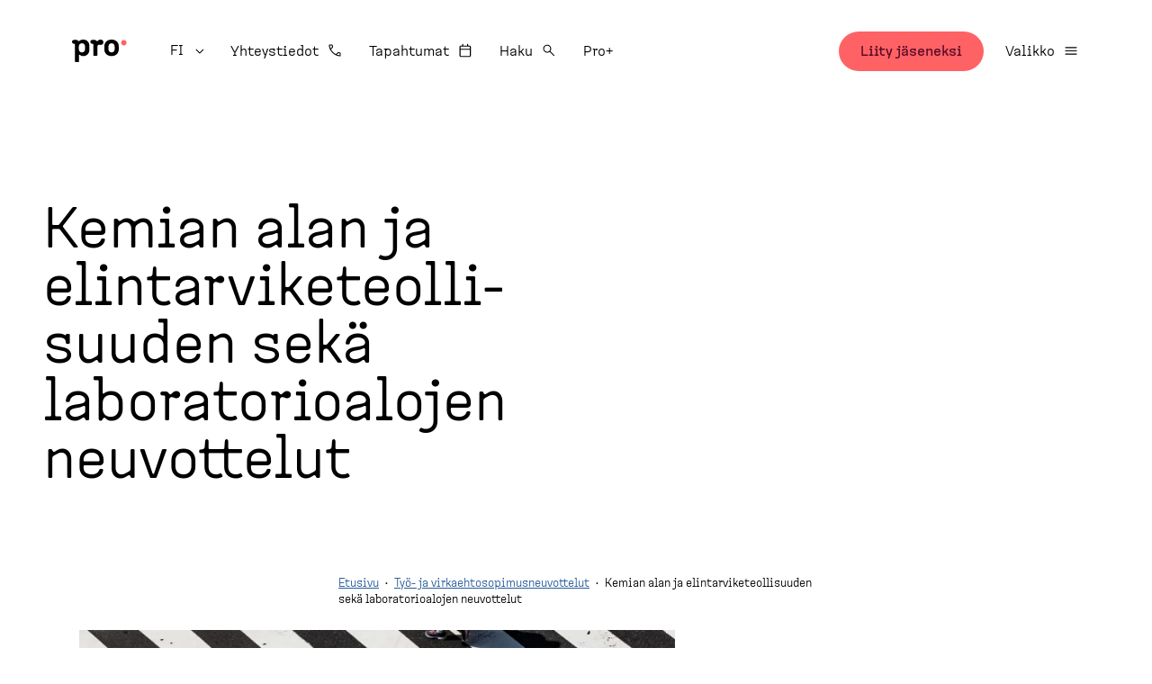

--- FILE ---
content_type: text/html; charset=UTF-8
request_url: https://proliitto.fi/fi/neuvottelut/kemian-elintarvike-ja-laboratorioalat
body_size: 18178
content:
<!DOCTYPE html>
<html lang="fi" dir="ltr" prefix="og: https://ogp.me/ns#">
  <head>
    <meta charset="utf-8" />
<script type="text/javascript" id="ConsentMode" src="/modules/contrib/cookieinformation/js/consent_mode_v2.init.js"></script>
<noscript><style>form.antibot * :not(.antibot-message) { display: none !important; }</style>
</noscript><link rel="canonical" href="https://proliitto.fi/fi/neuvottelut/kemian-elintarvike-ja-laboratorioalat" />
<meta property="og:site_name" content="Ammattiliitto Pro" />
<meta property="og:title" content="Kemian alan ja elintarviketeollisuuden sekä laboratorioalojen neuvottelut | Ammattiliitto Pro" />
<meta property="og:image" content="https://proliitto.fi/themes/custom/proliitto2024/images/defaults/default.jpg" />
<meta name="twitter:card" content="summary_large_image" />
<meta name="twitter:title" content="Kemian alan ja elintarviketeollisuuden sekä laboratorioalojen neuvottelut" />
<meta name="twitter:image" content="https://proliitto.fi/themes/custom/proliitto2024/images/defaults/default.jpg" />
<meta name="google-site-verification" content="MS5FAGGgtFy8SIrcRuRz1VsfO6VTt-QaHwQQDwIv1Ew" />
<meta name="Generator" content="Drupal 10 (https://www.drupal.org)" />
<meta name="MobileOptimized" content="width" />
<meta name="HandheldFriendly" content="true" />
<meta name="viewport" content="width=device-width, initial-scale=1.0" />
<script type="text/javascript" id="CookieConsent" src="https://policy.app.cookieinformation.com/uc.js" data-culture="fi" data-gcm-version="2.0"></script>
<script type="application/ld+json">{
    "@context": "https://schema.org",
    "@graph": [
        {
            "@type": "WorkersUnion",
            "@id": "https://proliitto.fi",
            "description": "Olemme työelämän joukkovoima - esihenkilöiden, koulutettujen ammattilaisten ja asiantuntijoiden monialainen liitto.",
            "name": "Ammattiliitto Pro",
            "url": "https://proliitto.fi",
            "telephone": "+358 9 172 731",
            "logo": {
                "@type": "ImageObject",
                "representativeOfPage": "False",
                "url": "https://proliitto.fi/themes/custom/proliitto2024/images/logos/logo-schema.png"
            },
            "address": {
                "@type": "PostalAddress",
                "streetAddress": "Työpajankatu 13 A (PL 183)",
                "addressLocality": "Helsinki",
                "postalCode": "00581",
                "addressCountry": "FI"
            }
        },
        {
            "@type": "WebPage",
            "@id": "https://proliitto.fi/fi/neuvottelut/kemian-elintarvike-ja-laboratorioalat",
            "breadcrumb": {
                "@type": "BreadcrumbList",
                "itemListElement": [
                    {
                        "@type": "ListItem",
                        "position": 1,
                        "name": "Etusivu",
                        "item": "https://proliitto.fi/fi"
                    },
                    {
                        "@type": "ListItem",
                        "position": 2,
                        "name": "Työ- ja virkaehtosopimusneuvottelut",
                        "item": "https://proliitto.fi/fi/neuvottelut"
                    },
                    {
                        "@type": "ListItem",
                        "position": 3,
                        "name": "Kemian alan ja elintarviketeollisuuden sekä laboratorioalojen neuvottelut",
                        "item": "https://proliitto.fi/fi/neuvottelut/kemian-elintarvike-ja-laboratorioalat"
                    }
                ]
            },
            "author": {
                "@type": "WorkersUnion",
                "name": "Ammattiliitto Pro",
                "logo": {
                    "@type": "ImageObject",
                    "representativeOfPage": "False",
                    "url": "https://proliitto.fi/themes/custom/proliitto2024/images/logos/logo-schema.png"
                }
            },
            "inLanguage": "fi"
        },
        {
            "@type": "WebSite",
            "name": "Ammattiliitto Pro",
            "url": "https://proliitto.fi/fi",
            "publisher": {
                "@type": "WorkersUnion",
                "name": "Ammattiliitto Pro",
                "url": "https://proliitto.fi",
                "logo": {
                    "@type": "ImageObject",
                    "representativeOfPage": "False",
                    "url": "https://proliitto.fi/themes/custom/proliitto2024/images/logos/logo-schema.png"
                }
            },
            "inLanguage": "fi"
        }
    ]
}</script>
<link rel="alternate" hreflang="fi" href="https://proliitto.fi/fi/neuvottelut/kemian-elintarvike-ja-laboratorioalat" />
<link rel="alternate" hreflang="sv" href="https://proliitto.fi/sv" />
<link rel="alternate" hreflang="en" href="https://proliitto.fi/en" />

    <title>Kemian alan ja elintarviketeollisuuden sekä laboratorioalojen neuvottelut | Ammattiliitto Pro</title>
    <link rel="apple-touch-icon" sizes="180x180" href="/themes/custom/proliitto2024/images/favicons/apple-touch-icon.png">
    <link rel="icon" type="image/png" sizes="32x32" href="/themes/custom/proliitto2024/images/favicons/favicon-32x32.png">
    <link rel="icon" type="image/png" sizes="16x16" href="/themes/custom/proliitto2024/images/favicons/favicon-16x16.png">
    <link rel="manifest" href="/themes/custom/proliitto2024/images/favicons/site.webmanifest">
    <link rel="mask-icon" href="/themes/custom/proliitto2024/images/favicons/safari-pinned-tab.svg" color="#ffffff">
    <link rel="shortcut icon" href="/themes/custom/proliitto2024/images/favicons/favicon.ico">
    <meta name="msapplication-TileColor" content="#ffffff">
    <meta name="msapplication-config" content="/themes/custom/proliitto2024/images/favicons/browserconfig.xml">
    <meta name="theme-color" content="#ffffff">
    <link rel="stylesheet" media="all" href="/sites/default/files/css/css_kjNVGOkfzN0hDT8FXLhyIhCrPUSo_4fvl7uVYtr2lAw.css?delta=0&amp;language=fi&amp;theme=proliitto2024&amp;include=eJxFjeEKgzAMhF8os1P2PiXFTMNiW5LUzbcfk0n_HNx3Bx-O4xErKi6KdbXomCygGbkBfVw4v8KsraIM_wr9fS2dDC3XloRtpRmqFmF2L9N9eoRFSkIBJaslG-_0cwnFJ4uThs5vJwdjp4hC6pemE7DDnLaQ0Ah2preFM4etzE3oC7fcUzQ" />
<link rel="stylesheet" media="all" href="/sites/default/files/css/css_WouhqPz1SLUOedQm7ECehHvJr12Ry_alz6S6s-rR4yk.css?delta=1&amp;language=fi&amp;theme=proliitto2024&amp;include=eJxFjeEKgzAMhF8os1P2PiXFTMNiW5LUzbcfk0n_HNx3Bx-O4xErKi6KdbXomCygGbkBfVw4v8KsraIM_wr9fS2dDC3XloRtpRmqFmF2L9N9eoRFSkIBJaslG-_0cwnFJ4uThs5vJwdjp4hC6pemE7DDnLaQ0Ah2preFM4etzE3oC7fcUzQ" />

    
    <script>
    window.dataLayer = window.dataLayer || [];
    function gtag() { dataLayer.push(arguments); }
    gtag('consent', 'default', {
      'ad_user_data': 'denied',
      'ad_personalization': 'denied',
      'ad_storage': 'denied',
      'analytics_storage': 'denied',
      'wait_for_update': 500,
    });
    </script>
    <!-- Google Tag Manager -->
    <script>(function(w,d,s,l,i){w[l]=w[l]||[];w[l].push({'gtm.start':
    new Date().getTime(),event:'gtm.js'});var f=d.getElementsByTagName(s)[0],
    j=d.createElement(s),dl=l!='dataLayer'?'&l='+l:'';j.async=true;j.src=
    'https://www.googletagmanager.com/gtm.js?id='+i+dl;f.parentNode.insertBefore(j,f);
    })(window,document,'script','dataLayer','GTM-WP4F3NS');</script>
    <!-- End Google Tag Manager -->
    <meta name="facebook-domain-verification" content="k1nvjrdmm7v5eqgwb6q3676m31f27a" />
  </head>
  <body class="logged-out variant-2 without-image without-video path-node page-node-type-information">
        <!-- Google Tag Manager (noscript) -->
    <noscript><iframe src="https://www.googletagmanager.com/ns.html?id=GTM-WP4F3NS"
    height="0" width="0" style="display:none;visibility:hidden"></iframe></noscript>
    <!-- End Google Tag Manager (noscript) -->
    <a href="#highlighted" class="visually-hidden focusable">
      Hyppää pääsisältöön
    </a>
    
      <div class="dialog-off-canvas-main-canvas" data-off-canvas-main-canvas>
        <div class="region region-topbar-alert">
    <div id="block-proliitto2024-sitealert" class="block--sitealert block block-site-alert block-site-alert-block">
  
    
      <div class="site-alert" aria-live="polite"></div>
  </div>

  </div>

<div class="layout-container">
          <div class="shape shape-hero"></div>
    <header class="site-header">
    <div class="site-header-inner">
                <div class="region region-topbar">
    <div id="block-proliitto2024-branding" class="block block-system block--branding block--system-branding-block">
  
    
            <a class="logo-link" href="/fi" title="Etusivu" rel="home">
        <svg viewBox="0 0 96 39" xmlns="http://www.w3.org/2000/svg">
          <g id="logo">
          <path id="Vector" d="M69.1837 22.2029C65.9414 22.2029 63.711 20.0696 63.711 16.2793V12.3027C63.711 8.51248 65.9621 6.37918 69.1837 6.37918C72.3641 6.37918 74.6152 8.51248 74.6152 12.3027V16.2586C74.6152 20.0489 72.3641 22.2029 69.1837 22.2029ZM69.1837 28.5613C76.4739 28.5613 81.7194 24.0462 81.7194 17.025V11.5364C81.7194 4.49442 76.4532 0 69.1837 0C61.8936 0 56.5861 4.51514 56.5861 11.5364V17.025C56.5861 24.0669 61.9143 28.5613 69.1837 28.5613ZM38.2886 28.0228H43.2243C43.8233 28.0228 44.3189 27.5258 44.3189 26.9251V12.6962C44.3189 9.90016 45.7439 8.906 47.6025 8.906C48.5319 8.906 49.358 9.23739 50.0601 9.23739C52.8481 9.23739 54.934 7.26978 54.934 4.61869C54.9546 1.98832 52.8688 0 50.0808 0C47.8297 0 46.4667 0.932023 44.9798 2.1333C42.7907 4.05948 42.9559 0.538502 39.6722 0.538502H35.5625C33.5386 0.538502 32.0104 1.9676 32.0104 3.79023C32.0104 5.75783 33.5386 7.31121 35.5625 7.31121H36.1201C36.8223 7.31121 37.2147 7.70473 37.2147 8.40892V26.9251C37.194 27.5258 37.6897 28.0228 38.2886 28.0228ZM17.4302 22.2029C14.1465 22.2029 11.9574 20.0696 11.9574 16.2793V12.3027C11.9574 8.51248 14.1465 6.37918 17.4302 6.37918C20.6106 6.37918 22.8616 8.51248 22.8616 12.3027V16.2586C22.841 20.0489 20.5899 22.2029 17.4302 22.2029ZM6.29882 39H11.2346C11.8335 39 12.3292 38.5029 12.3292 37.9023V26.9251C12.3292 26.0552 12.8868 25.8274 13.5889 26.428C15.1172 27.7536 17.265 28.5613 19.6193 28.5613C25.8561 28.5613 30.3582 24.3362 30.3582 17.7913V10.77C30.3582 4.22517 25.8561 0 19.3508 0C16.5421 0 14.415 0.932023 12.99 2.1333C10.8009 4.05948 10.9661 0.538502 7.68249 0.538502H3.55212C1.52824 0.559214 0 1.98832 0 3.79023C0 5.75783 1.52824 7.31121 3.55212 7.31121H4.10972C4.81188 7.31121 5.20427 7.70473 5.20427 8.40892V37.9023C5.20427 38.5236 5.69991 39 6.29882 39Z" />
          <path id="Vector_2" d="M90.6399 10.128C93.2421 10.128 95.3692 7.99472 95.3692 5.38505C95.3692 2.77539 93.2421 0.64209 90.6399 0.64209C88.0378 0.64209 85.9106 2.77539 85.9106 5.38505C85.9106 7.99472 88.0378 10.128 90.6399 10.128Z" fill="#FF6265"/>
          </g>
        </svg>
                  <span class="site-name visually-hidden">Ammattiliitto Pro, Etusivu</span>
              </a>
          </div>
  <div class="language-switcher-language-url block block-pro-utils block--language-switcher-desktop" id="block-proliitto2024-language-switcher-desktop">
    
        
          <div class="block-content">
        


<div class="dropdown dropdown-language">
    <button class="dropdown-toggle" aria-haspopup="true" aria-expanded="false">
      <span class="visually-hidden">Vaihda kieltä, nykyinen kieli:</span> FI
      <span class="caret"></span>
    </button>
    <ul  class="links dropdown-menu" role="menu" aria-label="dropdown-language"><li data-drupal-link-system-path="node/14435" class="fi language-link is-active" role="menuitem" aria-current="page"><a href="/fi/neuvottelut/kemian-elintarvike-ja-laboratorioalat" class="language-link is-active" hreflang="fi" data-drupal-link-system-path="node/14435" aria-current="page">Suomi</a></li><li data-drupal-link-system-path="&lt;front&gt;" class="sv language-link" role="menuitem"><a href="/sv" class="language-link" hreflang="sv" data-drupal-link-system-path="&lt;front&gt;">Svenska</a></li><li data-drupal-link-system-path="&lt;front&gt;" class="en language-link" role="menuitem"><a href="/en" class="language-link" hreflang="en" data-drupal-link-system-path="&lt;front&gt;">English</a></li></ul>
  </div>
      </div>
      </div>
<nav aria-labelledby="block-topbar-menu-block-menu" id="block-topbar-menu-block" class="block-topbar-menu block block-menu navigation menu--topbar-menu">
            
  <h2 class="visually-hidden" id="block-topbar-menu-block-menu">Topbar menu (desktop)</h2>
  

        
              <ul class="menu">
                    <li class="menu-item">
        <a href="/fi/ota-yhteytta" class="icon icon-phone contact-icon" data-drupal-link-system-path="node/89">Yhteystiedot</a>
              </li>
                <li class="menu-item">
        <a href="/fi/tyoelaman-koulutukset-ja-muut-pron-tapahtumat" class="icon icon-calendar calendar-icon" data-drupal-link-system-path="node/7301">Tapahtumat</a>
              </li>
                <li class="menu-item">
        <a href="/fi/haku" class="icon icon-magnifier search-icon" data-drupal-link-system-path="search">Haku</a>
              </li>
                <li class="menu-item">
        <a href="https://proplus.fi/" class="hide-in-mobile-menu">Pro+</a>
              </li>
        </ul>
  


  </nav>
<nav aria-labelledby="block-topbar-buttons-menu-block-menu" id="block-topbar-buttons-menu-block" class="block-topbar-buttons block block-menu navigation menu--topbar-buttons">
            
  <h2 class="visually-hidden" id="block-topbar-buttons-menu-block-menu">Topbar buttons (desktop)</h2>
  

        
              <ul class="menu">
                    <li class="menu-item">
        <a href="https://lomakkeet.proliitto.fi/" class="button-primary membership-button">Liity jäseneksi</a>
              </li>
                <li class="menu-item">
        <a href="https://asiointi.proliitto.fi" class="button-secondary icon icon-login login-button">Kirjaudu asiointipalveluun</a>
              </li>
        </ul>
  


  </nav>

    <button class="pro-menu-toggle" id="pro-menu-toggle" aria-expanded="false" type="button">
      <span class="pro-menu-toggle-text">Valikko</span>
      <span class="pro-menu-toggle-icon">
        <svg class="menu-icon" width="20" height="21" viewBox="0 0 20 21" xmlns="http://www.w3.org/2000/svg">
          <mask id="mask0_461_833" style="mask-type:alpha" maskUnits="userSpaceOnUse" x="0" y="0" width="20" height="21">
            <rect y="0.5" width="20" height="20" />
          </mask>
          <g mask="url(#mask0_461_833)">
            <path d="M3.95768 14.6957C3.80421 14.6957 3.67556 14.6442 3.57174 14.5411C3.46793 14.4381 3.41602 14.3104 3.41602 14.1581C3.41602 14.0058 3.46793 13.8768 3.57174 13.771C3.67556 13.6653 3.80421 13.6124 3.95768 13.6124H16.041C16.1944 13.6124 16.3231 13.6639 16.4269 13.7669C16.5307 13.8699 16.5826 13.9976 16.5826 14.1499C16.5826 14.3022 16.5307 14.4313 16.4269 14.537C16.3231 14.6428 16.1944 14.6957 16.041 14.6957H3.95768ZM3.95768 11.0418C3.80421 11.0418 3.67556 10.9903 3.57174 10.8873C3.46793 10.7843 3.41602 10.6566 3.41602 10.5043C3.41602 10.352 3.46793 10.223 3.57174 10.1172C3.67556 10.0114 3.80421 9.95854 3.95768 9.95854H16.041C16.1944 9.95854 16.3231 10.0101 16.4269 10.1131C16.5307 10.2161 16.5826 10.3438 16.5826 10.4961C16.5826 10.6484 16.5307 10.7774 16.4269 10.8832C16.3231 10.989 16.1944 11.0418 16.041 11.0418H3.95768ZM3.95768 7.388C3.80421 7.388 3.67556 7.33649 3.57174 7.23346C3.46793 7.13043 3.41602 7.00276 3.41602 6.85046C3.41602 6.69815 3.46793 6.56912 3.57174 6.46335C3.67556 6.35758 3.80421 6.30469 3.95768 6.30469H16.041C16.1944 6.30469 16.3231 6.35621 16.4269 6.45925C16.5307 6.56228 16.5826 6.68994 16.5826 6.84225C16.5826 6.99456 16.5307 7.12359 16.4269 7.22935C16.3231 7.33512 16.1944 7.388 16.041 7.388H3.95768Z" />
          </g>
        </svg>
        <svg class="close-icon" xmlns="http://www.w3.org/2000/svg" width="20" height="21" viewBox="0 0 20 21" fill="none">
          <mask id="mask0_1098_1606" style="mask-type:alpha" maskUnits="userSpaceOnUse" x="0" y="0" width="20" height="21">
            <rect y="0.5" width="20" height="20" fill="#D9D9D9"/>
          </mask>
          <g mask="url(#mask0_1098_1606)">
            <path d="M9.99986 11.2739L6.43894 14.8348C6.32357 14.9502 6.19937 15.0058 6.06636 15.0015C5.93336 14.9972 5.8065 14.9347 5.68578 14.814C5.56504 14.6933 5.50467 14.5643 5.50467 14.427C5.50467 14.2897 5.56504 14.1607 5.68578 14.04L9.22584 10.4999L5.66494 6.93899C5.54955 6.82362 5.494 6.69595 5.49828 6.55599C5.50254 6.41605 5.56504 6.28571 5.68578 6.16499C5.8065 6.04425 5.9355 5.98389 6.07278 5.98389C6.21005 5.98389 6.33905 6.04425 6.45978 6.16499L9.99986 9.72589L13.5608 6.16499C13.6762 6.0496 13.8038 5.99057 13.9438 5.98791C14.0837 5.98523 14.2141 6.04425 14.3348 6.16499C14.4555 6.28571 14.5159 6.41471 14.5159 6.55199C14.5159 6.68927 14.4555 6.81827 14.3348 6.93899L10.7739 10.4999L14.3348 14.0608C14.4502 14.1762 14.5092 14.3004 14.5119 14.4334C14.5145 14.5664 14.4555 14.6933 14.3348 14.814C14.2141 14.9347 14.0851 14.9951 13.9478 14.9951C13.8105 14.9951 13.6815 14.9347 13.5608 14.814L9.99986 11.2739Z" fill="white"/>
          </g>
        </svg>
      </span>
    </button>
  </div>

                      <div class="region region-main-nav">
    <nav aria-labelledby="block-topbar-buttons-mobile-menu-block-menu" id="block-topbar-buttons-mobile-menu-block" class="block-topbar-buttons-mobile block block-menu navigation menu--topbar-buttons">
            
  <h2 class="visually-hidden" id="block-topbar-buttons-mobile-menu-block-menu">Topbar buttons (mobile)</h2>
  

        
              <ul class="menu">
                    <li class="menu-item">
        <a href="https://lomakkeet.proliitto.fi/" class="button-primary membership-button">Liity jäseneksi</a>
              </li>
                <li class="menu-item">
        <a href="https://asiointi.proliitto.fi" class="button-secondary icon icon-login login-button">Kirjaudu asiointipalveluun</a>
              </li>
        </ul>
  


  </nav>


<nav aria-labelledby="block-main-menu-menu" id="block-main-menu" class="block-main-menu block block-menu navigation menu--main main-navigation">
            
  <h2 class="visually-hidden" id="block-main-menu-menu">Main menu</h2>
  

        <div id="main-nav" class="main-nav">
      


    <ul class="menu menu-level-0">
      
    <li class="menu-item menu-item--expanded">
        <div class="title">
                      <button class="button">Liity Jäseneksi</button>
                  </div>
        <div class="main-content">
            <button class="menu-back-button">Liity Jäseneksi</button>
                                        
  
  <div class="menu_link_content menu-link-contentmain view-mode-top-level-menu-item menu-dropdown menu-dropdown-0 menu-type-top_level_menu_item">
              
    
  <ul class="menu main-menu--submenu menu-level-1">
            
      
    
              
          
    
              
      
   <div class="menu main-menu--submenu__top">       <li class="menu-item">
        <div class="title">
                       <a href="/fi/liity-jaseneksi/liity-prohon" title="Liity Prohon" data-drupal-link-system-path="node/435">Liity Prohon</a>
                  </div>

        <div class="main-content">
                                  
  
  <div class="menu_link_content menu-link-contentmain view-mode-default menu-dropdown menu-dropdown-1 menu-type-default">
              
      </div>



                  </div>
      </li>
    </div>
   <div class="menu main-menu--submenu__middle">       <li class="menu-item menu-item--expanded">
        <div class="title">
                       <button class="button">Joukossa on voimaa</button>
                  </div>

        <div class="main-content">
                                  
  
  <div class="menu_link_content menu-link-contentmain view-mode-default menu-dropdown menu-dropdown-1 menu-type-default">
              
  <ul class="menu menu-level-2">
                  
        <li class="menu-item">
          <a href="/fi/liity-jaseneksi/liity-prohon" data-drupal-link-system-path="node/435">Liity Prohon</a>
                                
  
  <div class="menu_link_content menu-link-contentmain view-mode-default menu-dropdown menu-dropdown-2 menu-type-default">
              
      </div>



                  </li>
                      
        <li class="menu-item">
          <a href="/fi/liity-jaseneksi/liity-pron-opiskelijajaseneksi" data-drupal-link-system-path="node/15163">Liity opiskelijajäseneksi</a>
                                
  
  <div class="menu_link_content menu-link-contentmain view-mode-default menu-dropdown menu-dropdown-2 menu-type-default">
              
      </div>



                  </li>
                      
        <li class="menu-item">
          <a href="/fi/suosittele-jasenyytta" title="Suosittele jäsenyyttä" data-drupal-link-system-path="node/447">Suosittele jäsenyyttä</a>
                                
  
  <div class="menu_link_content menu-link-contentmain view-mode-default menu-dropdown menu-dropdown-2 menu-type-default">
              
      </div>



                  </li>
          </ul>



      </div>



                  </div>
      </li>
    </div>
   <div class="menu main-menu--submenu__bottom"> </div>
  </ul>




      </div>



                    </div>
    </li>
      
    <li class="menu-item menu-item--expanded">
        <div class="title">
                      <button class="button">Jäsenelle</button>
                  </div>
        <div class="main-content">
            <button class="menu-back-button">Jäsenelle</button>
                                        
  
  <div class="menu_link_content menu-link-contentmain view-mode-top-level-menu-item menu-dropdown menu-dropdown-0 menu-type-top_level_menu_item">
              
    
  <ul class="menu main-menu--submenu menu-level-1">
            
      
    
              
          
    
              
          
    
              
          
    
              
          
    
              
          
    
              
      
   <div class="menu main-menu--submenu__top">       <li class="menu-item">
        <div class="title">
                       <a href="/fi/jasenyys-parempaa-tyoelamaa" data-drupal-link-system-path="node/107">Jäsenyytesi</a>
                  </div>

        <div class="main-content">
                                  
  
  <div class="menu_link_content menu-link-contentmain view-mode-default menu-dropdown menu-dropdown-1 menu-type-default">
              
      </div>



                  </div>
      </li>
    </div>
   <div class="menu main-menu--submenu__middle">       <li class="menu-item menu-item--expanded">
        <div class="title">
                       <button class="button">Tukenasi työpaikalla</button>
                  </div>

        <div class="main-content">
                                  
  
  <div class="menu_link_content menu-link-contentmain view-mode-default menu-dropdown menu-dropdown-1 menu-type-default">
              
  <ul class="menu menu-level-2">
                  
        <li class="menu-item">
          <a href="/fi/tyoelamaneuvonta" title="Työelämäneuvonta" data-drupal-link-system-path="node/18243">Työelämäneuvonta</a>
                                
  
  <div class="menu_link_content menu-link-contentmain view-mode-default menu-dropdown menu-dropdown-2 menu-type-default">
              
      </div>



                  </li>
                      
        <li class="menu-item">
          <a href="/fi/jasenelle/neuvot-lakiasioissa" data-drupal-link-system-path="node/473">Lakineuvonta ja oikeusapu</a>
                                
  
  <div class="menu_link_content menu-link-contentmain view-mode-default menu-dropdown menu-dropdown-2 menu-type-default">
              
      </div>



                  </li>
                      
        <li class="menu-item">
          <a href="/fi/jasenelle/luottamusmies-juristi-ja-tyosuojeluvaltuutettu-tukenasi" data-drupal-link-system-path="node/469">Luottamusmiehet ja työsuojeluvaltuutetut</a>
                                
  
  <div class="menu_link_content menu-link-contentmain view-mode-default menu-dropdown menu-dropdown-2 menu-type-default">
              
      </div>



                  </li>
          </ul>



      </div>



                  </div>
      </li>
          <li class="menu-item menu-item--expanded">
        <div class="title">
                       <button class="button">Kehitä osaamistasi</button>
                  </div>

        <div class="main-content">
                                  
  
  <div class="menu_link_content menu-link-contentmain view-mode-default menu-dropdown menu-dropdown-1 menu-type-default">
              
  <ul class="menu menu-level-2">
                  
        <li class="menu-item">
          <a href="/fi/jasenelle/tyoelaman-koulutukset" data-drupal-link-system-path="node/14683">Pron koulutukset</a>
                                
  
  <div class="menu_link_content menu-link-contentmain view-mode-default menu-dropdown menu-dropdown-2 menu-type-default">
              
      </div>



                  </li>
                      
        <li class="menu-item">
          <a href="/fi/jasenelle/pelisaannot-haltuun-valmiina-tyoelamaan-kurssilla" title="Työelämän ajokortti" data-drupal-link-system-path="node/144">Valmiina työelämään</a>
                                
  
  <div class="menu_link_content menu-link-contentmain view-mode-default menu-dropdown menu-dropdown-2 menu-type-default">
              
      </div>



                  </li>
                      
        <li class="menu-item">
          <a href="/fi/jasenelle/muutosjohtamisen-ohjelma-mutsi" data-drupal-link-system-path="node/15542">Muutosjohtamisen ohjelma Mutsi</a>
                                
  
  <div class="menu_link_content menu-link-contentmain view-mode-default menu-dropdown menu-dropdown-2 menu-type-default">
              
      </div>



                  </li>
                      
        <li class="menu-item">
          <a href="/fi/jasenelle/tyohyvinvointikortti-koulutus-parantaa-tyossa-jaksamista" data-drupal-link-system-path="node/13625">Työhyvinvointikortti</a>
                                
  
  <div class="menu_link_content menu-link-contentmain view-mode-default menu-dropdown menu-dropdown-2 menu-type-default">
              
      </div>



                  </li>
          </ul>



      </div>



                  </div>
      </li>
          <li class="menu-item menu-item--expanded">
        <div class="title">
                       <button class="button">Jäitkö työttömäksi?</button>
                  </div>

        <div class="main-content">
                                  
  
  <div class="menu_link_content menu-link-contentmain view-mode-default menu-dropdown menu-dropdown-1 menu-type-default">
              
  <ul class="menu menu-level-2">
                  
        <li class="menu-item">
          <a href="/fi/jasenelle/uraneuvonta" data-drupal-link-system-path="node/152">Varaa  aika uravalmennukseen</a>
                                
  
  <div class="menu_link_content menu-link-contentmain view-mode-default menu-dropdown menu-dropdown-2 menu-type-default">
              
      </div>



                  </li>
                      
        <li class="menu-item">
          <a href="/fi/jasenelle/tuet-ja-palvelut-tyottomyyden-aikana" data-drupal-link-system-path="node/475">Ansiosidonnainen päiväraha</a>
                                
  
  <div class="menu_link_content menu-link-contentmain view-mode-default menu-dropdown menu-dropdown-2 menu-type-default">
              
      </div>



                  </li>
          </ul>



      </div>



                  </div>
      </li>
          <li class="menu-item menu-item--expanded">
        <div class="title">
                       <button class="button">Palaudu vapaa-ajalla</button>
                  </div>

        <div class="main-content">
                                  
  
  <div class="menu_link_content menu-link-contentmain view-mode-default menu-dropdown menu-dropdown-1 menu-type-default">
              
  <ul class="menu menu-level-2">
                  
        <li class="menu-item">
          <a href="/fi/jasenelle/lomat-ja-majoitukset" title="Varaa lomat ja majoitukset" data-drupal-link-system-path="node/674">Varaa lomat ja majoitukset</a>
                                
  
  <div class="menu_link_content menu-link-contentmain view-mode-default menu-dropdown menu-dropdown-2 menu-type-default">
              
      </div>



                  </li>
                      
        <li class="menu-item">
          <a href="/fi/jasenelle/vakuutukset" title="Kattavat vakuutukset" data-drupal-link-system-path="node/472">Kattavat vakuutukset</a>
                                
  
  <div class="menu_link_content menu-link-contentmain view-mode-default menu-dropdown menu-dropdown-2 menu-type-default">
              
      </div>



                  </li>
                      
        <li class="menu-item">
          <a href="/fi/jasenelle/vaihtuvat-edut-vapaa-ajalle" title="Hae vaihtuvia etuja" data-drupal-link-system-path="node/474">Hae vaihtuvia etuja</a>
                                
  
  <div class="menu_link_content menu-link-contentmain view-mode-default menu-dropdown menu-dropdown-2 menu-type-default">
              
      </div>



                  </li>
          </ul>



      </div>



                  </div>
      </li>
          <li class="menu-item menu-item--expanded">
        <div class="title">
                       <button class="button">Huolehdi jäsenyydestäsi</button>
                  </div>

        <div class="main-content">
                                  
  
  <div class="menu_link_content menu-link-contentmain view-mode-default menu-dropdown menu-dropdown-1 menu-type-default">
              
  <ul class="menu menu-level-2">
                  
        <li class="menu-item">
          <a href="/fi/muuta-tietojasi" title="Muuta tietojasi" data-drupal-link-system-path="node/73">Muuta tietojasi</a>
                                
  
  <div class="menu_link_content menu-link-contentmain view-mode-default menu-dropdown menu-dropdown-2 menu-type-default">
              
      </div>



                  </li>
                      
        <li class="menu-item">
          <a href="/fi/jasenmaksu" title="Jäsenmaksu" data-drupal-link-system-path="node/132">Jäsenmaksu</a>
                                
  
  <div class="menu_link_content menu-link-contentmain view-mode-default menu-dropdown menu-dropdown-2 menu-type-default">
              
      </div>



                  </li>
                      
        <li class="menu-item">
          <a href="/fi/jasenelle/jasenkortti" data-drupal-link-system-path="node/14333">Jäsenkortti</a>
                                
  
  <div class="menu_link_content menu-link-contentmain view-mode-default menu-dropdown menu-dropdown-2 menu-type-default">
              
      </div>



                  </li>
          </ul>



      </div>



                  </div>
      </li>
    </div>
   <div class="menu main-menu--submenu__bottom"> </div>
  </ul>




      </div>



                    </div>
    </li>
      
    <li class="menu-item menu-item--expanded">
        <div class="title">
                      <button class="button">Meistä</button>
                  </div>
        <div class="main-content">
            <button class="menu-back-button">Meistä</button>
                                        
  
  <div class="menu_link_content menu-link-contentmain view-mode-top-level-menu-item menu-dropdown menu-dropdown-0 menu-type-top_level_menu_item">
              
    
  <ul class="menu main-menu--submenu menu-level-1">
            
      
    
              
          
    
              
      
   <div class="menu main-menu--submenu__top">       <li class="menu-item">
        <div class="title">
                       <a href="/fi/meista/pro-elamantyona-tyoelama" data-drupal-link-system-path="node/17280">Elämäntyönä työelämä</a>
                  </div>

        <div class="main-content">
                                  
  
  <div class="menu_link_content menu-link-contentmain view-mode-default menu-dropdown menu-dropdown-1 menu-type-default">
              
      </div>



                  </div>
      </li>
    </div>
   <div class="menu main-menu--submenu__middle">       <li class="menu-item menu-item--expanded">
        <div class="title">
                       <button class="button">Meistä</button>
                  </div>

        <div class="main-content">
                                  
  
  <div class="menu_link_content menu-link-contentmain view-mode-default menu-dropdown menu-dropdown-1 menu-type-default">
              
  <ul class="menu menu-level-2">
                  
        <li class="menu-item">
          <a href="/fi/meista/pro-elamantyona-tyoelama" data-drupal-link-system-path="node/17280">Elämäntyönä työelämä</a>
                                
  
  <div class="menu_link_content menu-link-contentmain view-mode-default menu-dropdown menu-dropdown-2 menu-type-default">
              
      </div>



                  </li>
                      
        <li class="menu-item">
          <a href="/fi/meista/vaikutamme-yhteiskuntaan" data-drupal-link-system-path="node/88">Vaikutamme yhteiskuntaan</a>
                                
  
  <div class="menu_link_content menu-link-contentmain view-mode-default menu-dropdown menu-dropdown-2 menu-type-default">
              
      </div>



                  </li>
                      
        <li class="menu-item">
          <a href="/fi/pron-kansainvalinen-toiminta" data-drupal-link-system-path="node/90">Kansainvälinen työmme</a>
                                
  
  <div class="menu_link_content menu-link-contentmain view-mode-default menu-dropdown menu-dropdown-2 menu-type-default">
              
      </div>



                  </li>
                      
        <li class="menu-item">
          <a href="/fi/strategia-ja-arvot" data-drupal-link-system-path="node/18502">Strategia ja arvot</a>
                                
  
  <div class="menu_link_content menu-link-contentmain view-mode-default menu-dropdown menu-dropdown-2 menu-type-default">
              
      </div>



                  </li>
                      
        <li class="menu-item">
          <a href="/fi/meista/edustajisto-ja-hallitus" data-drupal-link-system-path="node/93">Edustajisto ja hallitus</a>
                                
  
  <div class="menu_link_content menu-link-contentmain view-mode-default menu-dropdown menu-dropdown-2 menu-type-default">
              
      </div>



                  </li>
                      
        <li class="menu-item">
          <a href="/fi/meista/puheenjohtajamme-niko-simola" data-drupal-link-system-path="node/18116">Puheenjohtajamme Niko Simola</a>
                                
  
  <div class="menu_link_content menu-link-contentmain view-mode-default menu-dropdown menu-dropdown-2 menu-type-default">
              
      </div>



                  </li>
                      
        <li class="menu-item">
          <a href="/fi/meista/keita-olemme" title="Johtoryhmä" data-drupal-link-system-path="node/84">Keitä me olemme?</a>
                                
  
  <div class="menu_link_content menu-link-contentmain view-mode-default menu-dropdown menu-dropdown-2 menu-type-default">
              
      </div>



                  </li>
                      
        <li class="menu-item">
          <a href="/fi/meista/yhdistyksemme" data-drupal-link-system-path="node/102">Yhdistyksemme</a>
                                
  
  <div class="menu_link_content menu-link-contentmain view-mode-default menu-dropdown menu-dropdown-2 menu-type-default">
              
      </div>



                  </li>
                      
        <li class="menu-item">
          <a href="/fi/meista/meille-vastuullisuus-on-vastuunkantoa-ihmisista" data-drupal-link-system-path="node/18688">Vastuullisuus</a>
                                
  
  <div class="menu_link_content menu-link-contentmain view-mode-default menu-dropdown menu-dropdown-2 menu-type-default">
              
      </div>



                  </li>
          </ul>



      </div>



                  </div>
      </li>
    </div>
   <div class="menu main-menu--submenu__bottom"> </div>
  </ul>




      </div>



                    </div>
    </li>
      
    <li class="menu-item menu-item--expanded">
        <div class="title">
                      <button class="button">Työelämätietoa</button>
                  </div>
        <div class="main-content">
            <button class="menu-back-button">Työelämätietoa</button>
                                        
  
  <div class="menu_link_content menu-link-contentmain view-mode-top-level-menu-item menu-dropdown menu-dropdown-0 menu-type-top_level_menu_item">
              
    
  <ul class="menu main-menu--submenu menu-level-1">
            
      
    
              
          
    
              
          
    
              
          
    
              
      
   <div class="menu main-menu--submenu__top">       <li class="menu-item">
        <div class="title">
                       <a href="/fi/tyoelamatietoa" data-drupal-link-system-path="node/585">Työelämätietoa -haku</a>
                  </div>

        <div class="main-content">
                                  
  
  <div class="menu_link_content menu-link-contentmain view-mode-default menu-dropdown menu-dropdown-1 menu-type-default">
              
      </div>



                  </div>
      </li>
    </div>
   <div class="menu main-menu--submenu__middle">       <li class="menu-item menu-item--expanded">
        <div class="title">
                       <button class="button">Työ- ja virkaehtosopimukset</button>
                  </div>

        <div class="main-content">
                                  
  
  <div class="menu_link_content menu-link-contentmain view-mode-default menu-dropdown menu-dropdown-1 menu-type-default">
              
  <ul class="menu menu-level-2">
                  
        <li class="menu-item">
          <a href="/fi/tyoelamatietoa/energia-puu-ja-paperi" data-drupal-link-system-path="node/573">Energia, puu ja paperi</a>
                                
  
  <div class="menu_link_content menu-link-contentmain view-mode-default menu-dropdown menu-dropdown-2 menu-type-default">
              
      </div>



                  </li>
                      
        <li class="menu-item">
          <a href="/fi/tyoelamatietoa/kemia-elintarvikkeet-yksityinen-laboratorioala-ja-hammaslaboratorioala" data-drupal-link-system-path="node/574">Kemia, elintarvikkeet, yksityinen laboratorioala ja hammaslaboratorioala</a>
                                
  
  <div class="menu_link_content menu-link-contentmain view-mode-default menu-dropdown menu-dropdown-2 menu-type-default">
              
      </div>



                  </li>
                      
        <li class="menu-item">
          <a href="/fi/tyoelamatietoa/kulutustavara-alat" data-drupal-link-system-path="node/581">Kulutustavara-alat</a>
                                
  
  <div class="menu_link_content menu-link-contentmain view-mode-default menu-dropdown menu-dropdown-2 menu-type-default">
              
      </div>



                  </li>
                      
        <li class="menu-item">
          <a href="/fi/tyoelamatietoa/media-viestinta-ja-ict" data-drupal-link-system-path="node/576">Media, viestintä ja ICT</a>
                                
  
  <div class="menu_link_content menu-link-contentmain view-mode-default menu-dropdown menu-dropdown-2 menu-type-default">
              
      </div>



                  </li>
                      
        <li class="menu-item">
          <a href="/fi/tyoelamatietoa/raha-vakuutus-palvelut-ja-pelit" data-drupal-link-system-path="node/577">Raha, vakuutus, palvelut ja pelit</a>
                                
  
  <div class="menu_link_content menu-link-contentmain view-mode-default menu-dropdown menu-dropdown-2 menu-type-default">
              
      </div>



                  </li>
                      
        <li class="menu-item">
          <a href="/fi/tyoelamatietoa/rakentaminen-kiinteistot-ja-asuminen" data-drupal-link-system-path="node/578">Rakentaminen, kiinteistöt ja asuminen</a>
                                
  
  <div class="menu_link_content menu-link-contentmain view-mode-default menu-dropdown menu-dropdown-2 menu-type-default">
              
      </div>



                  </li>
                      
        <li class="menu-item">
          <a href="/fi/tyoelamatietoa/satamat-ilmailu-ja-autot" data-drupal-link-system-path="node/579">Satamat, ilmailu ja autot</a>
                                
  
  <div class="menu_link_content menu-link-contentmain view-mode-default menu-dropdown menu-dropdown-2 menu-type-default">
              
      </div>



                  </li>
                      
        <li class="menu-item">
          <a href="/fi/tyoelamatietoa/teknologiateollisuus-seka-suunnittelu-ja-konsulttiala" data-drupal-link-system-path="node/580">Teknologiateollisuus sekä suunnittelu- ja konsulttiala</a>
                                
  
  <div class="menu_link_content menu-link-contentmain view-mode-default menu-dropdown menu-dropdown-2 menu-type-default">
              
      </div>



                  </li>
                      
        <li class="menu-item">
          <a href="/fi/tyoelamatietoa/valtion-yliopistojen-ja-julkisen-sektorin-yritysten-tyoehtosopimukset-ja" data-drupal-link-system-path="node/583">Valtio, yliopistot ja julkisen sektorin yritykset</a>
                                
  
  <div class="menu_link_content menu-link-contentmain view-mode-default menu-dropdown menu-dropdown-2 menu-type-default">
              
      </div>



                  </li>
          </ul>



      </div>



                  </div>
      </li>
          <li class="menu-item menu-item--expanded">
        <div class="title">
                       <button class="button">Tietoa työ- ja virkasuhteesta</button>
                  </div>

        <div class="main-content">
                                  
  
  <div class="menu_link_content menu-link-contentmain view-mode-default menu-dropdown menu-dropdown-1 menu-type-default">
              
  <ul class="menu menu-level-2">
                  
        <li class="menu-item">
          <a href="/fi/tyoelamatietoa/kilpailukielto" data-drupal-link-system-path="node/798">Kilpailukielto</a>
                                
  
  <div class="menu_link_content menu-link-contentmain view-mode-default menu-dropdown menu-dropdown-2 menu-type-default">
              
      </div>



                  </li>
                      
        <li class="menu-item">
          <a href="/fi/tyoelamatietoa/koeaika" data-drupal-link-system-path="node/234">Koeaika</a>
                                
  
  <div class="menu_link_content menu-link-contentmain view-mode-default menu-dropdown menu-dropdown-2 menu-type-default">
              
      </div>



                  </li>
                      
        <li class="menu-item">
          <a href="/fi/tyoelamatietoa/liikkeen-luovutus" data-drupal-link-system-path="node/791">Liikkeen luovutus</a>
                                
  
  <div class="menu_link_content menu-link-contentmain view-mode-default menu-dropdown menu-dropdown-2 menu-type-default">
              
      </div>



                  </li>
                      
        <li class="menu-item">
          <a href="/fi/tyoelamatietoa/lomautus" data-drupal-link-system-path="node/595">Lomautus</a>
                                
  
  <div class="menu_link_content menu-link-contentmain view-mode-default menu-dropdown menu-dropdown-2 menu-type-default">
              
      </div>



                  </li>
                      
        <li class="menu-item">
          <a href="/fi/tyoelaman-tietopankki/luottamushenkilot" data-drupal-link-system-path="node/550">Luottamushenkilöt</a>
                                
  
  <div class="menu_link_content menu-link-contentmain view-mode-default menu-dropdown menu-dropdown-2 menu-type-default">
              
      </div>



                  </li>
                      
        <li class="menu-item">
          <a href="/fi/tyoelamatietoa/muutosneuvottelut-ja-yhteistoiminta" data-drupal-link-system-path="node/694">Muutosneuvottelut</a>
                                
  
  <div class="menu_link_content menu-link-contentmain view-mode-default menu-dropdown menu-dropdown-2 menu-type-default">
              
      </div>



                  </li>
                      
        <li class="menu-item">
          <a href="/fi/tyoelamatietoa/muutosturva-ja-erityisehdot-yli-55-vuotiaille" title="Muutosturva ja erityisehdot yli 55-vuotiaille" data-drupal-link-system-path="node/16141">Muutosturva</a>
                                
  
  <div class="menu_link_content menu-link-contentmain view-mode-default menu-dropdown menu-dropdown-2 menu-type-default">
              
      </div>



                  </li>
                      
        <li class="menu-item">
          <a href="/fi/tyoelamatietoa/tyoaika" title="Työaika" data-drupal-link-system-path="node/799">Työaika</a>
                                
  
  <div class="menu_link_content menu-link-contentmain view-mode-default menu-dropdown menu-dropdown-2 menu-type-default">
              
      </div>



                  </li>
                      
        <li class="menu-item">
          <a href="/fi/tyoelamatietoa/tyoharjoittelu" data-drupal-link-system-path="node/783">Työharjoittelu</a>
                                
  
  <div class="menu_link_content menu-link-contentmain view-mode-default menu-dropdown menu-dropdown-2 menu-type-default">
              
      </div>



                  </li>
                      
        <li class="menu-item">
          <a href="/fi/tyoelamatietoa/tyomatka" data-drupal-link-system-path="node/793">Työmatka</a>
                                
  
  <div class="menu_link_content menu-link-contentmain view-mode-default menu-dropdown menu-dropdown-2 menu-type-default">
              
      </div>



                  </li>
                      
        <li class="menu-item">
          <a href="/fi/tyoelamatietoa/tyosopimus" data-drupal-link-system-path="node/421">Työsopimus</a>
                                
  
  <div class="menu_link_content menu-link-contentmain view-mode-default menu-dropdown menu-dropdown-2 menu-type-default">
              
      </div>



                  </li>
                      
        <li class="menu-item">
          <a href="/fi/tyoelaman-tietopankki/tyosuhde" data-drupal-link-system-path="node/221">Työsuhde</a>
                                
  
  <div class="menu_link_content menu-link-contentmain view-mode-default menu-dropdown menu-dropdown-2 menu-type-default">
              
      </div>



                  </li>
                      
        <li class="menu-item">
          <a href="/fi/tyoelamatietoa/tyosuhteen-paattyminen-ja-tyottomyys" data-drupal-link-system-path="node/404">Työsuhteen päättyminen</a>
                                
  
  <div class="menu_link_content menu-link-contentmain view-mode-default menu-dropdown menu-dropdown-2 menu-type-default">
              
      </div>



                  </li>
                      
        <li class="menu-item">
          <a href="/fi/tyoelamatietoa/tyosuojelu-ja-hyvinvointi-tyossa" data-drupal-link-system-path="node/13624">Työsuojelu</a>
                                
  
  <div class="menu_link_content menu-link-contentmain view-mode-default menu-dropdown menu-dropdown-2 menu-type-default">
              
      </div>



                  </li>
                      
        <li class="menu-item">
          <a href="/fi/tyoelamatietoa/tyotaistelut" data-drupal-link-system-path="node/711">Työtaistelut</a>
                                
  
  <div class="menu_link_content menu-link-contentmain view-mode-default menu-dropdown menu-dropdown-2 menu-type-default">
              
      </div>



                  </li>
                      
        <li class="menu-item">
          <a href="/fi/tyoelamatietoa/toihin-ulkomaille" data-drupal-link-system-path="node/263">Töihin ulkomaille?</a>
                                
  
  <div class="menu_link_content menu-link-contentmain view-mode-default menu-dropdown menu-dropdown-2 menu-type-default">
              
      </div>



                  </li>
                      
        <li class="menu-item">
          <a href="/fi/tyoelamatietoa/virkasuhde" data-drupal-link-system-path="node/16197">Virkasuhde</a>
                                
  
  <div class="menu_link_content menu-link-contentmain view-mode-default menu-dropdown menu-dropdown-2 menu-type-default">
              
      </div>



                  </li>
          </ul>



      </div>



                  </div>
      </li>
          <li class="menu-item menu-item--expanded">
        <div class="title">
                       <button class="button">Tietoa palkoista, lomista ja vapaista</button>
                  </div>

        <div class="main-content">
                                  
  
  <div class="menu_link_content menu-link-contentmain view-mode-default menu-dropdown menu-dropdown-1 menu-type-default">
              
  <ul class="menu menu-level-2">
                  
        <li class="menu-item">
          <a href="/fi/tyoelamatietoa/elakoityminen" data-drupal-link-system-path="node/657">Eläköityminen</a>
                                
  
  <div class="menu_link_content menu-link-contentmain view-mode-default menu-dropdown menu-dropdown-2 menu-type-default">
              
      </div>



                  </li>
                      
        <li class="menu-item">
          <a href="/fi/tyoelamatietoa/lomaraha-ja-lomapalkka" data-drupal-link-system-path="node/584">Lomaraha ja lomapalkka</a>
                                
  
  <div class="menu_link_content menu-link-contentmain view-mode-default menu-dropdown menu-dropdown-2 menu-type-default">
              
      </div>



                  </li>
                      
        <li class="menu-item">
          <a href="/fi/tyoelamatietoa/palkkaus" data-drupal-link-system-path="node/335">Palkkaus</a>
                                
  
  <div class="menu_link_content menu-link-contentmain view-mode-default menu-dropdown menu-dropdown-2 menu-type-default">
              
      </div>



                  </li>
                      
        <li class="menu-item">
          <a href="/fi/tyoelamatietoa/perhevapaat" data-drupal-link-system-path="node/380">Perhevapaat</a>
                                
  
  <div class="menu_link_content menu-link-contentmain view-mode-default menu-dropdown menu-dropdown-2 menu-type-default">
              
      </div>



                  </li>
                      
        <li class="menu-item">
          <a href="/fi/tyoelamatietoa/sairastuminen" data-drupal-link-system-path="node/431">Sairastuminen</a>
                                
  
  <div class="menu_link_content menu-link-contentmain view-mode-default menu-dropdown menu-dropdown-2 menu-type-default">
              
      </div>



                  </li>
                      
        <li class="menu-item">
          <a href="/fi/tyoelamatietoa/vuosiloma" data-drupal-link-system-path="node/359">Vuosiloma</a>
                                
  
  <div class="menu_link_content menu-link-contentmain view-mode-default menu-dropdown menu-dropdown-2 menu-type-default">
              
      </div>



                  </li>
          </ul>



      </div>



                  </div>
      </li>
    </div>
   <div class="menu main-menu--submenu__bottom"> </div>
  </ul>




      </div>



                    </div>
    </li>
      
    <li class="menu-item menu-item--expanded">
        <div class="title">
                      <button class="button">Uutiset ja medialle</button>
                  </div>
        <div class="main-content">
            <button class="menu-back-button">Uutiset ja medialle</button>
                                        
  
  <div class="menu_link_content menu-link-contentmain view-mode-default menu-dropdown menu-dropdown-0 menu-type-default">
              
    
  <ul class="menu main-menu--submenu menu-level-1">
            
      
    
              
          
    
              
      
   <div class="menu main-menu--submenu__top">       <li class="menu-item">
        <div class="title">
                       <a href="/fi/uutiset-lausunnot-webinaarit-ja-muut-ajankohtaiset" title="Medialle" data-drupal-link-system-path="node/438">Ajankohtaista</a>
                  </div>

        <div class="main-content">
                                  
  
  <div class="menu_link_content menu-link-contentmain view-mode-default menu-dropdown menu-dropdown-1 menu-type-default">
              
      </div>



                  </div>
      </li>
    </div>
   <div class="menu main-menu--submenu__middle">       <li class="menu-item menu-item--expanded">
        <div class="title">
                       <button class="button">Tutustu Prohon</button>
                  </div>

        <div class="main-content">
                                  
  
  <div class="menu_link_content menu-link-contentmain view-mode-default menu-dropdown menu-dropdown-1 menu-type-default">
              
  <ul class="menu menu-level-2">
                  
        <li class="menu-item">
          <a href="/fi/uutiset" data-drupal-link-system-path="node/13682">Uutiset</a>
                                
  
  <div class="menu_link_content menu-link-contentmain view-mode-default menu-dropdown menu-dropdown-2 menu-type-default">
              
      </div>



                  </li>
                      
        <li class="menu-item">
          <a href="/fi/uutiset-ja-medialle/medialle" data-drupal-link-system-path="node/17287">Medialle</a>
                                
  
  <div class="menu_link_content menu-link-contentmain view-mode-default menu-dropdown menu-dropdown-2 menu-type-default">
              
      </div>



                  </li>
                      
        <li class="menu-item">
          <a href="/fi/mediatiedotteet" data-drupal-link-system-path="node/15011">Tiedotteet</a>
                                
  
  <div class="menu_link_content menu-link-contentmain view-mode-default menu-dropdown menu-dropdown-2 menu-type-default">
              
      </div>



                  </li>
                      
        <li class="menu-item">
          <a href="/fi/uutiset-ja-medialle/lausunnot" data-drupal-link-system-path="node/92">Lausunnot</a>
                                
  
  <div class="menu_link_content menu-link-contentmain view-mode-default menu-dropdown menu-dropdown-2 menu-type-default">
              
      </div>



                  </li>
                      
        <li class="menu-item">
          <a href="/fi/prostoori" data-drupal-link-system-path="node/437">ProStoori</a>
                                
  
  <div class="menu_link_content menu-link-contentmain view-mode-default menu-dropdown menu-dropdown-2 menu-type-default">
              
      </div>



                  </li>
                      
        <li class="menu-item">
          <a href="/fi/blogit" data-drupal-link-system-path="node/13683">Blogit</a>
                                
  
  <div class="menu_link_content menu-link-contentmain view-mode-default menu-dropdown menu-dropdown-2 menu-type-default">
              
      </div>



                  </li>
                      
        <li class="menu-item">
          <a href="/fi/podcastit" data-drupal-link-system-path="node/15977">Podcastit</a>
                                
  
  <div class="menu_link_content menu-link-contentmain view-mode-default menu-dropdown menu-dropdown-2 menu-type-default">
              
      </div>



                  </li>
                      
        <li class="menu-item">
          <a href="/fi/uutiset-ja-medialle/esitteet-ja-materiaalit" title="Esitteet" data-drupal-link-system-path="node/446">Esitteet</a>
                                
  
  <div class="menu_link_content menu-link-contentmain view-mode-default menu-dropdown menu-dropdown-2 menu-type-default">
              
      </div>



                  </li>
                      
        <li class="menu-item">
          <a href="/fi/kerromme-asiantuntijakentan-tyoelamakuulumiset" data-drupal-link-system-path="node/13708">Pron tutkimukset</a>
                                
  
  <div class="menu_link_content menu-link-contentmain view-mode-default menu-dropdown menu-dropdown-2 menu-type-default">
              
      </div>



                  </li>
                      
        <li class="menu-item">
          <a href="/fi/haku/yhteystiedot?f%5B0%5D=u%3Aviestint%C3%A4" data-drupal-link-query="{&quot;f&quot;:[&quot;u:viestint\u00e4&quot;]}" data-drupal-link-system-path="search/contacts">Viestinnän yhteystiedot</a>
                                
  
  <div class="menu_link_content menu-link-contentmain view-mode-default menu-dropdown menu-dropdown-2 menu-type-default">
              
      </div>



                  </li>
          </ul>



      </div>



                  </div>
      </li>
    </div>
   <div class="menu main-menu--submenu__bottom"> </div>
  </ul>




      </div>



                    </div>
    </li>
      
    <li class="menu-item menu-item--expanded menu-item--active-trail">
        <div class="title">
                      <button class="button">Neuvottelut</button>
                  </div>
        <div class="main-content">
            <button class="menu-back-button">Neuvottelut</button>
                                        
  
  <div class="menu_link_content menu-link-contentmain view-mode-top-level-menu-item menu-dropdown menu-dropdown-0 menu-type-top_level_menu_item">
              
    
  <ul class="menu main-menu--submenu menu-level-1">
            
      
    
              
          
    
              
          
    
              
          
    
              
          
    
              
          
    
              
          
    
              
          
    
              
          
    
              
          
    
              
      
   <div class="menu main-menu--submenu__top">       <li class="menu-item">
        <div class="title">
                       <a href="/fi/neuvottelut" data-drupal-link-system-path="node/14181">Neuvottelukierros 2024-2025</a>
                  </div>

        <div class="main-content">
                                  
  
  <div class="menu_link_content menu-link-contentmain view-mode-default menu-dropdown menu-dropdown-1 menu-type-default">
              
      </div>



                  </div>
      </li>
    </div>
   <div class="menu main-menu--submenu__middle"> </div>
   <div class="menu main-menu--submenu__bottom">       <li class="menu-item">
        <div class="title">
                       <a href="/fi/neuvottelut/energia-puu-ja-paperialat" data-drupal-link-system-path="node/14431">Energia-, puu- ja paperialat</a>
                  </div>

        <div class="main-content">
                                  
  
  <div class="menu_link_content menu-link-contentmain view-mode-default menu-dropdown menu-dropdown-1 menu-type-default">
              
      </div>



                  </div>
      </li>
          <li class="menu-item">
        <div class="title">
                       <a href="/fi/neuvottelut/media-viestinta-ja-ict-alat" data-drupal-link-system-path="node/14437">Media-, viestintä- ja ict-alat</a>
                  </div>

        <div class="main-content">
                                  
  
  <div class="menu_link_content menu-link-contentmain view-mode-default menu-dropdown menu-dropdown-1 menu-type-default">
              
      </div>



                  </div>
      </li>
          <li class="menu-item menu-item--active-trail">
        <div class="title">
                       <a href="/fi/neuvottelut/kemian-elintarvike-ja-laboratorioalat" data-drupal-link-system-path="node/14435" class="is-active" aria-current="page">Kemian-, elintarvike- ja laboratorioalat</a>
                  </div>

        <div class="main-content">
                                  
  
  <div class="menu_link_content menu-link-contentmain view-mode-default menu-dropdown menu-dropdown-1 menu-type-default">
              
      </div>



                  </div>
      </li>
          <li class="menu-item">
        <div class="title">
                       <a href="/fi/neuvottelut/kulutustavara-alat" data-drupal-link-system-path="node/14436">Kulutustavara-alat</a>
                  </div>

        <div class="main-content">
                                  
  
  <div class="menu_link_content menu-link-contentmain view-mode-default menu-dropdown menu-dropdown-1 menu-type-default">
              
      </div>



                  </div>
      </li>
          <li class="menu-item">
        <div class="title">
                       <a href="/fi/neuvottelut/rahoitus-vakuutus-palvelu-%20ja-pelialat" data-drupal-link-system-path="node/14438">Rahoitus-,  vakuutus-, palvelu- ja pelialat</a>
                  </div>

        <div class="main-content">
                                  
  
  <div class="menu_link_content menu-link-contentmain view-mode-default menu-dropdown menu-dropdown-1 menu-type-default">
              
      </div>



                  </div>
      </li>
          <li class="menu-item">
        <div class="title">
                       <a href="/fi/neuvottelut/rakennus-ja-kiinteistoalat" data-drupal-link-system-path="node/14439">Rakennus- ja kiinteistöalat</a>
                  </div>

        <div class="main-content">
                                  
  
  <div class="menu_link_content menu-link-contentmain view-mode-default menu-dropdown menu-dropdown-1 menu-type-default">
              
      </div>



                  </div>
      </li>
          <li class="menu-item">
        <div class="title">
                       <a href="/fi/neuvottelut/satama-ilmailu-ja-autoalan-neuvottelut" data-drupal-link-system-path="node/14442">Satama-, ilmailu- ja autoala</a>
                  </div>

        <div class="main-content">
                                  
  
  <div class="menu_link_content menu-link-contentmain view-mode-default menu-dropdown menu-dropdown-1 menu-type-default">
              
      </div>



                  </div>
      </li>
          <li class="menu-item">
        <div class="title">
                       <a href="/fi/neuvottelut/teknologia" data-drupal-link-system-path="node/14324">Teknologiateollisuus sekä suunnittelu- ja konsulttiala</a>
                  </div>

        <div class="main-content">
                                  
  
  <div class="menu_link_content menu-link-contentmain view-mode-default menu-dropdown menu-dropdown-1 menu-type-default">
              
      </div>



                  </div>
      </li>
          <li class="menu-item">
        <div class="title">
                       <a href="/fi/neuvottelut/julkinen-sektori" data-drupal-link-system-path="node/14441">Valtio, yliopistot ja julkisen sektorin yritykset</a>
                  </div>

        <div class="main-content">
                                  
  
  <div class="menu_link_content menu-link-contentmain view-mode-default menu-dropdown menu-dropdown-1 menu-type-default">
              
      </div>



                  </div>
      </li>
    </div>
  </ul>




      </div>



                    </div>
    </li>
      
    <li class="menu-item">
        <div class="title">
                      <a href="https://proliitto.fi/fi/prostoori" class="extra-link">Tilaa uutiskirje</a>
                  </div>
        <div class="main-content">
            <button class="menu-back-button">Tilaa uutiskirje</button>
                                        
  
  <div class="menu_link_content menu-link-contentmain view-mode-default menu-dropdown menu-dropdown-0 menu-type-default">
              
      </div>



                    </div>
    </li>
    </ul>




    </div>
  </nav>

    <div class="mobile-bottom-bar">
        <div class="language-switcher-language-url block block-pro-utils block--language-switcher-mobile" id="block-proliitto2024-language-switcher-mobile">
    
        
          <div class="block-content">
        


<div class="dropdown dropdown-language">
    <button class="dropdown-toggle" aria-haspopup="true" aria-expanded="false">
      <span class="visually-hidden">Vaihda kieltä, nykyinen kieli:</span> FI
      <span class="caret"></span>
    </button>
    <ul  class="links dropdown-menu" role="menu" aria-label="dropdown-language"><li data-drupal-link-system-path="node/14435" class="fi language-link is-active" role="menuitem" aria-current="page"><a href="/fi/neuvottelut/kemian-elintarvike-ja-laboratorioalat" class="language-link is-active" hreflang="fi" data-drupal-link-system-path="node/14435" aria-current="page">Suomi</a></li><li data-drupal-link-system-path="&lt;front&gt;" class="sv language-link" role="menuitem"><a href="/sv" class="language-link" hreflang="sv" data-drupal-link-system-path="&lt;front&gt;">Svenska</a></li><li data-drupal-link-system-path="&lt;front&gt;" class="en language-link" role="menuitem"><a href="/en" class="language-link" hreflang="en" data-drupal-link-system-path="&lt;front&gt;">English</a></li></ul>
  </div>
      </div>
      </div>

      <nav aria-labelledby="block-topbar-mobile-menu-block-menu" id="block-topbar-mobile-menu-block" class="block-topbar-menu-mobile block block-menu navigation menu--topbar-menu">
            
  <h2 class="visually-hidden" id="block-topbar-mobile-menu-block-menu">Topbar menu (mobile)</h2>
  

        
              <ul class="menu">
                    <li class="menu-item">
        <a href="/fi/ota-yhteytta" class="icon icon-phone contact-icon" data-drupal-link-system-path="node/89">Yhteystiedot</a>
              </li>
                <li class="menu-item">
        <a href="/fi/tyoelaman-koulutukset-ja-muut-pron-tapahtumat" class="icon icon-calendar calendar-icon" data-drupal-link-system-path="node/7301">Tapahtumat</a>
              </li>
                <li class="menu-item">
        <a href="/fi/haku" class="icon icon-magnifier search-icon" data-drupal-link-system-path="search">Haku</a>
              </li>
                <li class="menu-item">
        <a href="https://proplus.fi/" class="hide-in-mobile-menu">Pro+</a>
              </li>
        </ul>
  


  </nav>

    </div>
  </div>

          </div>
  </header>

    
      <section id="highlighted" class="highlighted">
        <div class="region region-highlighted">
      <div class="views-element-container block-hero-area hero-without-image block block-views block--views-block__hero-area-block-without-image" id="block-proliitto2024-views-block-hero-area-block-without-image">
    
        
          <div class="block-content">
          <div class="hero-area hero-area-without-image view view-hero-area view-id-hero_area view-display-id-block_without_image js-view-dom-id-ef895259f32aae558927831c38a0199622d1a8458b054703f68afec11808f749">
  
    
      
            <div  class="text-wrapper">
      <div  class="hero-title-wrapper">
    <h1 class="views-field views-field-title hyphenate">Kemian alan ja elintarviketeollisuuden sekä laboratorioalojen neuvottelut</h1>  </div>
  <div  class="node-meta">
      <div  class="meta-right">
    <div class="views-field views-field-created date"><time datetime="2021-10-29T15:00:42+03:00" title="29.10.2021 - 15:00">29 lokakuu 2021</time>
</div><div class="views-field views-field-created time"><time datetime="2021-10-29T15:00:42+03:00" title="29.10.2021 - 15:00">15:00</time>
</div>  </div>
  </div>
  </div>

  
          </div>


      </div>
      </div>

  </div>

    </section>
  
  <main id="main-content" class="site-main">
    <div class="layout-content">
              <div id="pre-content" class="pre-content">
            <div class="region region-pre-content">
    <div data-drupal-messages-fallback class="hidden"></div>

  </div>

        </div>
      
      <div class="page-content-wrapper">
                            <div class="shape shape-circle-top"></div>
                  <div class="region region-content">
      <div id="block-proliitto2024-breadcrumb" class="block block-system block--breadcrumb">
    
        
          <div class="block-content">
          <nav aria-labelledby="system-breadcrumb">
    <h2 id="system-breadcrumb" class="visually-hidden">Murupolku</h2>
    <ol class="breadcrumb"><li><a href="/fi">Etusivu</a><span class="breadcrumb-separator" aria-hidden="true">·</span></li><li><a href="/fi/neuvottelut">Työ- ja virkaehtosopimusneuvottelut</a><span class="breadcrumb-separator" aria-hidden="true">·</span></li><li>Kemian alan ja elintarviketeollisuuden sekä laboratorioalojen neuvottelut</li></ol>  </nav>

      </div>
      </div>
  <div id="block-main-page-content" class="block block-system block-main-page-content">
    
        
          <div class="block-content">
        <div class="node node--type-information node--view-mode-full">

  
    

  
  <div class="node__content">
    
  <div class="field field--name-field-main-content field--type-entity-reference-revisions field--label-hidden field__items">
        <div class="field__item">  <div class="paragraph paragraph--type--hero-banner paragraph--view-mode--default image-left hyphenate">
          <div class="paragraph-inner-wrapper">
        <div class="image-wrapper">
          
  <div class="field field--name-field-image field--type-entity-reference field--label-hidden field__items"><div class="media media--type-image media--view-mode-text-with-image">
  
      
  <div class="field field--name-field-media-image field--type-image field--label-hidden field__items">    <picture>
                  <source srcset="/sites/default/files/styles/landscape_liftup/public/media/images/ryoji-iwata-x53e51wfjle-unsplash-2.jpg.webp?h=6cf9b145&amp;itok=Ha2RMymx 1x" media="all and (min-width: 600px)" type="image/webp" width="800" height="495"/>
              <source srcset="/sites/default/files/styles/narrow_portrait/public/media/images/ryoji-iwata-x53e51wfjle-unsplash-2.jpg.webp?h=6cf9b145&amp;itok=8xXSLWio 1x" media="all and (max-width: 599px)" type="image/webp" width="600" height="1000"/>
                  <img loading="lazy" width="600" height="1000" src="/sites/default/files/styles/narrow_portrait/public/media/images/ryoji-iwata-x53e51wfjle-unsplash-2.jpg.webp?h=6cf9b145&amp;itok=8xXSLWio" alt="Paljon ihmisiä kävelemässä. " />

  </picture>


  </div>
  </div>

  </div>
        </div>
        <div class="text-wrapper">
          
  <h2 class="field field--name-field-title field--type-string field--label-hidden field__items">Kemian- ja elintarviketeollisuus, hammaslaboratorioala ja yksityinen laboratorioala
  </h2>
          
  <div class="field field--name-field-text field--type-text-long field--label-hidden field__items">
        <div class="field__item"><p>Tällä sivulla kerrotaan kemian-&nbsp; ja &nbsp;elintarviketeollisuuden,&nbsp;&nbsp;hammaslaboratorioalan sekä yksityisen laboratorioalan&nbsp; työehtosopimusneuvotteluista.</p></div>
  </div>
                  </div>
      </div>
      </div>
</div>
        <div class="field__item">  <div class="paragraph paragraph--type--banner-1 paragraph--view-mode--default has-border-default has-button-primary hyphenate">
        <div class="paragraph-inner-wrapper">
      <div class="paragraph--type--banner-1-wrapper">
        <div class="col-left">
          
  <div class="field field--name-field-title field--type-string field--label-hidden field__items">
        <div class="field__item">Neuvottelutilanne</div>
  </div>
          
  <div class="field field--name-field-text field--type-text-long field--label-hidden field__items">
        <div class="field__item"><p>Kemianteollisuuden toimihenkilöiden <a href="https://proliitto.fi/sites/default/files/2025-06/kemianalan_toimihenkilosopimus_2025_2027.pdf">työehtosopimus</a> on&nbsp;on voimassa 31.12.2027 asti.</p>

<p>Hammaslaboratorioalan&nbsp;<a href="https://proliitto.fi/sites/default/files/2022-03/hammastes_01.02.2022_31.01.2025_final.pdf">työehtosopimus</a>&nbsp;on voimassa on voimassa 31.1.2025 asti.&nbsp;</p>

<p>Yksityisen laboratorioalan toimihenkilöiden<a href="https://proliitto.fi/sites/default/files/2025-08/yksityisen_laboratorioalan_tes_2025-2028_final.pdf"> työehtosopimus </a>on&nbsp; voimassa&nbsp;29.2.2028 asti.</p>

<p>Elintarviketeollisuuden toimihenkilöiden<a href="https://proliitto.fi/sites/default/files/2025-04/elintarviketeollisuuden-tes-2025-2028.pdf"> työehtosopimus</a> on voimassa 6.3.2025–29.2.2028.</p></div>
  </div>
        </div>
              </div>
    </div>
      </div>
</div>
        <div class="field__item">




      <div class="a11y-paragraphs-tabs__wrapper">
      
      <div class="accordion-tabs js-tabs">
        <ul role="tablist" class="tabs-tab-list">
                                <li role="presentation">
              <a href="#section17999-1" role="tab" id="tab17999-1" aria-controls="section17999-1" aria-selected="true" class="tabs-trigger js-tabs-trigger hyphenate">Neuvottelu-uutisia
</a>
            </li>
                  </ul>

                          <section id="section17999-1" role="tabpanel" aria-labelledby="tab17999-1" class="tabs-panel js-tabs-panel" tabindex="0">

            <div role="button" class="accordion-trigger js-accordion-trigger" aria-controls="section17999-1" aria-expanded="true" tabindex="0">
              Neuvottelu-uutisia

            </div>

            <div class="content" aria-hidden="false">
                <div class="paragraph paragraph--type--a11y-paragraphs-tabs-panel paragraph--view-mode--default hyphenate">
          
  <div class="field field--name-field-a11y-para-tabs-tab-content field--type-entity-reference-revisions field--label-hidden field__items">  <div class="paragraph paragraph--type--a11y-paragraphs-tab-content paragraph--view-mode--default hyphenate">
          
  <div class="field field--name-field-liftup-items field--type-entity-reference-revisions field--label-hidden field__items">  <div class="paragraph paragraph--type--dynamic-lift-up paragraph--view-mode--default hyphenate">
                    <div class="views-element-container"><div class="dynamic-content-liftup view view-content-liftup view-id-content_liftup view-display-id-content_liftup_card js-view-dom-id-b9f2057763a3dc794ab3b65878a1ae40ce4089c7303af3f16aa521c54489c881">
  
    
      
                  <div class="view-content">
                  <div class="item views-row">    <a class="card node node--type-article node--view-mode-card" href="/fi/ajankohtaiset/hyvin-ma-parjaan-aino-tunkkari-sai-taitaja2025-kilpailusta-lisaa-uskoa-omiin">
  <div class="media media--type-image media--view-mode-card">
  
      
  <div class="liftup-card-image field field--name-field-media-image field--type-image field--label-hidden field__items">  <img loading="lazy" src="/sites/default/files/styles/liftup_card/public/media/images/aino-tunkkari.jpg.webp?h=08b866d1&amp;itok=Yv95IMkf" width="550" height="413" alt="Aino Tunkkari " />



  </div>
  </div>

  <div class="content-wrapper">
          <div class="date">
        <span class="date-value">03.06.2025</span>
      </div>
              <div class="node-type">Uutiset</div>
        
  <div class="field field--name-field-display-title field--type-string field--label-hidden field__items"><h3>”Hyvin mä pärjään” – Aino Tunkkari sai Taitaja2025-kilpailusta lisää uskoa omiin kykyihinsä</h3>

  </div>
  <div class="summary field field--name-field-summary field--type-string-long field--label-hidden view-mode--card field__items">  Yli 400 ammatillisessa koulutuksessa opiskelevaa nuorta mitteli taidoistaan ammattitaidon suomenmestaruuskilpailuissa.


  </div>
          <div class="read-more">Lue lisää</div>
      </div>
</a>
</div>
          <div class="item views-row">    <a class="card node node--type-article node--view-mode-card" href="/fi/ajankohtaiset/elintarviketeollisuuteen-syntyi-uusi-tyoehtosopimus">
  <div class="media media--type-image media--view-mode-card">
  
      
  <div class="liftup-card-image field field--name-field-media-image field--type-image field--label-hidden field__items">  <img loading="lazy" src="/sites/default/files/styles/liftup_card/public/media/images/shutterstock_705983857.jpg.webp?h=7685ba0d&amp;itok=22cR9WRT" width="550" height="413" alt="Elintarviketehdas, tuotantolinja, keksit" />



  </div>
  </div>

  <div class="content-wrapper">
          <div class="date">
        <span class="date-value">06.03.2025</span>
      </div>
              <div class="node-type">Uutiset</div>
        
  <div class="field field--name-field-display-title field--type-string field--label-hidden field__items"><h3>Elintarviketeollisuuteen syntyi uusi työehtosopimus</h3>

  </div>
  <div class="summary field field--name-field-summary field--type-string-long field--label-hidden view-mode--card field__items">  Elintarviketeollisuuteen syntynyt neuvottelutulos on hyväksytty liittojen hallinnoissa.


  </div>
          <div class="read-more">Lue lisää</div>
      </div>
</a>
</div>
          <div class="item views-row">    <a class="card node node--type-article node--view-mode-card" href="/fi/ajankohtaiset/elintarvikealalle-syntyi-neuvottelutulos">
  <div class="media media--type-image media--view-mode-card">
  
      
  <div class="liftup-card-image field field--name-field-media-image field--type-image field--label-hidden field__items">  <img loading="lazy" src="/sites/default/files/styles/liftup_card/public/media/images/shutterstock_leipomo.jpg.webp?h=9eb0d413&amp;itok=XK457Ux4" width="550" height="413" alt="Kuvassa leipiä leipomossa" />



  </div>
  </div>

  <div class="content-wrapper">
          <div class="date">
        <span class="date-value">03.03.2025</span>
      </div>
              <div class="node-type">Uutiset</div>
        
  <div class="field field--name-field-display-title field--type-string field--label-hidden field__items"><h3>Elintarvikealalle syntyi neuvottelutulos</h3>

  </div>
  <div class="summary field field--name-field-summary field--type-string-long field--label-hidden view-mode--card field__items">  Ammattiliitto Pro ja Elintarviketeollisuusliitto saavuttivat neuvottelutuloksen elintarviketeollisuuden toimihenkilöiden työehtosopimuksesta perjantaina 28. helmikuuta.


  </div>
          <div class="read-more">Lue lisää</div>
      </div>
</a>
</div>
  
        </div>
      
          </div>
</div>

      </div>

  </div>
  <div class="field field--name-field-view-more-link field--type-link field--label-hidden field__items">
        <div class="field__item"><a href="https://proliitto.fi/fi/haku?f%5B0%5D=t%3Aneuvottelut%20kemia%2C%20elintarvikkeet%20ja%20laboratoriot">Lisää neuvottelu-uutisia</a></div>
  </div>
      </div>

  </div>
      </div>

            </div>

          </section>
        

      </div>
    </div>
  </div>
        <div class="field__item">  <div class="paragraph paragraph--type--quote-with-info-links paragraph--view-mode--default without-image no-bg-color without-symbol hyphenate">
          <div class="paragraph-inner-wrapper">
        <div class="paragraph-content">
                    <div class="text-wrapper">
            <div class="text-content">
              
  <div class="quote-title field field--name-field-title field--type-string field--label-hidden field__items">Elintarviketeollisuus
  </div>
              
            </div>
                        
          </div>
        </div>
      </div>
      </div>
</div>
        <div class="field__item">  <div class="paragraph paragraph--type--liftup-row paragraph--view-mode--default hyphenate">
          <div class="paragraph-inner-wrapper">
        
  <div class="field field--name-field-liftup-items field--type-entity-reference-revisions field--label-hidden field__items">  <div class="card paragraph paragraph--type--liftup-card paragraph--view-mode--default hyphenate">
    
    <div class="content-wrapper">
      
  <h3 class="title field field--name-field-title field--type-string field--label-hidden field__items">6.3.2025 | Uusi työehtosopimuksesi – näillä ehdoilla ja korvauksilla työskentelet jatkossa         
  </h3>
      
  <div class="summary field field--name-field-text field--type-text-long field--label-hidden field__items"><p>Voit hengähtää, uusi työehtosopimuksesi on nyt valmis!</p>

<p>Läs brevet <a href="https://nyhetsbrev.proliitto.fi/archive/show/6005121"><strong>på svenska</strong></a>.&nbsp;</p>
  </div>
                    <a href="https://uutiskirje.proliitto.fi/a/s/172985438-761d19383f4d8afbf8248cd4b054ff45/6004638" class="button read-more-button">Lue uutiskirje</a>
          </div>
  </div>
  <div class="card paragraph paragraph--type--liftup-card paragraph--view-mode--default hyphenate">
    
    <div class="content-wrapper">
      
  <h3 class="title field field--name-field-title field--type-string field--label-hidden field__items">4.3.2025 | Teethän SEL:n asettaman lakon ja ylityökiellon aikana vain omia työtehtäviäsi         
  </h3>
      
  <div class="summary field field--name-field-text field--type-text-long field--label-hidden field__items"><p>Suomen Elintarviketyöläisten Liitto on julistanut alalle ylityö- ja vuoronvaihtokiellon 7.2.–6.4.2025 ja jättänyt lakkovaroituksen erikseen nimettyihin leipomoihin ajalle 11.–16.3.2025. Muistutamme toimihenkilöitä, että <a href="https://eur03.safelinks.protection.outlook.com/?url=https%3A%2F%2Fwww.selry.fi%2Fylityokielto%2F&amp;data=05%7C02%7Cmarjo.mikola%40proliitto.fi%7Cbe158e7c78ef43bbf18108dd5b1d9821%7C4fd93199c77843519a67fcfda621c316%7C0%7C0%7C638766904868170837%7CUnknown%7CTWFpbGZsb3d8eyJFbXB0eU1hcGkiOnRydWUsIlYiOiIwLjAuMDAwMCIsIlAiOiJXaW4zMiIsIkFOIjoiTWFpbCIsIldUIjoyfQ%3D%3D%7C0%7C%7C%7C&amp;sdata=NtymsjZ%2Bt0jCAtni%2FlSW5CdNswCz4ZrBd71d4fooTdk%3D&amp;reserved=0">SEL:n ylityö- ja vuoronvaihtokiellon</a> ja mahdollisesti alkavan lakon aikana toimihenkilöt tekevät vain omia normaaleja työtehtäviään. SEL:n ilmoittamat työtaistelutoimenpiteet ovat laillisia.</p>

<p>Läs brevet <a href="https://nyhetsbrev.proliitto.fi/archive/show/6002682"><strong>på svenska</strong></a>.&nbsp;</p>
  </div>
                    <a href="https://uutiskirje.proliitto.fi/a/s/172985438-ca7682d05e9589a46f4be4e5125c2858/6002635" class="button read-more-button">Lue uutiskirje</a>
          </div>
  </div>
  <div class="card paragraph paragraph--type--liftup-card paragraph--view-mode--default hyphenate">
    
    <div class="content-wrapper">
      
  <h3 class="title field field--name-field-title field--type-string field--label-hidden field__items">3.3.2025 | Neuvottelutulos!         
  </h3>
      
  <div class="summary field field--name-field-text field--type-text-long field--label-hidden field__items"><p>Olemme neuvotelleet työnantajia edustavan Elintarviketeollisuusliiton kanssa uusista työehdoistasi tänä talvena. Saavutimme neuvottelutuloksen uusista työehdoistasi 28.2.2025.&nbsp;&nbsp;</p>

<p>&nbsp;</p>

<p>Läs brevet <a href="https://nyhetsbrev.proliitto.fi/archive/show/5969855"><strong>på svenska</strong></a>.</p>
  </div>
                    <a href="https://uutiskirje.proliitto.fi/a/s/172985438-aca95f45124881ef87abb9ee156fadda/6001034" class="button read-more-button">Lue Uutiskirje</a>
          </div>
  </div>

  </div>
      </div>
      </div>
</div>
        <div class="field__item">  <div class="paragraph paragraph--type--text-with-links paragraph--view-mode--default no-bg-color">
          <div class="paragraph-inner-wrapper">
        
<div  class="col-left">
    
  <div class="field field--name-field-text field--type-text-long field--label-hidden field__items">
        <div class="field__item"><p>Katso kaikki elintarviketeollisuuden jäsenkirjeet kirjautumalla Proplussaan omalla jäsennumerollasi. Kirjeet löytyvät ryhmän tiedotteista.&nbsp;</p></div>
  </div>
  </div>
<div  class="col-right">
    
  <div class="field field--name-field-links field--type-link field--label-hidden field__items">
        <div class="field__item"><a href="https://proplus.fi/ryhmat/elintarviketeollisuus-sopimusala/tiedotteet/"> Proplus.fi</a></div>
  </div>
  </div>
      </div>
      </div>
</div>
        <div class="field__item">  <div class="paragraph paragraph--type--quote-with-info-links paragraph--view-mode--default without-image no-bg-color without-symbol hyphenate">
          <div class="paragraph-inner-wrapper">
        <div class="paragraph-content">
                    <div class="text-wrapper">
            <div class="text-content">
              
  <div class="quote-title field field--name-field-title field--type-string field--label-hidden field__items">Kemian ala
  </div>
              
            </div>
                        
          </div>
        </div>
      </div>
      </div>
</div>
        <div class="field__item">  <div class="paragraph paragraph--type--liftup-row paragraph--view-mode--default hyphenate">
          <div class="paragraph-inner-wrapper">
        
  <div class="field field--name-field-liftup-items field--type-entity-reference-revisions field--label-hidden field__items">  <div class="card paragraph paragraph--type--liftup-card paragraph--view-mode--default hyphenate">
    
    <div class="content-wrapper">
      
  <h3 class="title field field--name-field-title field--type-string field--label-hidden field__items">24.2.2025 | Neuvottelutulos kemianteollisuuteen!
  </h3>
      
  <div class="summary field field--name-field-text field--type-text-long field--label-hidden field__items"><p>Olemme neuvotelleet työnantajia edustavan Kemianteollisuuden kanssa uusista työehdoistasi lokakuusta 2024 asti. Saavutimme neuvottelutuloksen uusista työehdoistasi tänään 24.2.2025. &nbsp;</p>

<p>Läs brevet <a href="https://nyhetsbrev.proliitto.fi/archive/show/5996167"><strong>på svenska</strong></a>.&nbsp;</p>
  </div>
                    <a href="https://uutiskirje.proliitto.fi/a/s/172985438-d26840c919c443b4c02f1ff78107be80/5996137" class="button read-more-button">Lue uutiskirje</a>
          </div>
  </div>
  <div class="card paragraph paragraph--type--liftup-card paragraph--view-mode--default hyphenate">
    
    <div class="content-wrapper">
      
  <h3 class="title field field--name-field-title field--type-string field--label-hidden field__items">23.2.2025 | Neuvottelut jatkuvat maanantaina
  </h3>
      
  <div class="summary field field--name-field-text field--type-text-long field--label-hidden field__items"><p>Jatkamme neuvotteluita uudesta työehtosopimuksestasi huomenna&nbsp;maanantaina 24. helmikuuta kello&nbsp;15.30.&nbsp;Tavoitteenamme on saada maanantaina neuvottelutulos.</p>

<p>Läs brevet <a href="https://nyhetsbrev.proliitto.fi/archive/show/5995213"><strong>på svenska</strong></a>.&nbsp;</p>
  </div>
                    <a href="https://uutiskirje.proliitto.fi/a/s/172985438-2426adca2f8d431c79a8fc1c8f5122d5/5995111" class="button read-more-button">Lue uutiskirje</a>
          </div>
  </div>
  <div class="card paragraph paragraph--type--liftup-card paragraph--view-mode--default hyphenate">
    
    <div class="content-wrapper">
      
  <h3 class="title field field--name-field-title field--type-string field--label-hidden field__items">19.2.2025 | Mitä suurempi porukka, sitä suuremmat teot - Miten toimia Teollisuusliiton lakkojen aikana
  </h3>
      
  <div class="summary field field--name-field-text field--type-text-long field--label-hidden field__items"><p>Prolla ei ole tällä hetkellä työtaistelutoimenpiteitä käynnissä kemianteollisuudessa. Työtaisteluihin on kuitenkin syytä varautua tilanteen pitkittyessä.</p>

<p>Läs brevet <a href="https://nyhetsbrev.proliitto.fi/archive/show/5991898"><strong>på svenska</strong></a>.&nbsp;</p>

<p>&nbsp;</p>

<p>&nbsp;</p>

<p>&nbsp;</p>
  </div>
                    <a href="https://uutiskirje.proliitto.fi/a/s/172985438-5231a66b4b30527aea87868eb6c84fb2/5991780" class="button read-more-button">Lue uutiskirje</a>
          </div>
  </div>

  </div>
      </div>
      </div>
</div>
        <div class="field__item">  <div class="paragraph paragraph--type--text-with-links paragraph--view-mode--default no-bg-color">
          <div class="paragraph-inner-wrapper">
        
<div  class="col-left">
    
  <div class="field field--name-field-text field--type-text-long field--label-hidden field__items">
        <div class="field__item"><p>Katso kaikki kemian alan jäsenkirjeet kirjautumalla Proplussaan omalla jäsennumerollasi. Kirjeet löydät ryhmän tiedotteista.</p></div>
  </div>
  </div>
<div  class="col-right">
    
  <div class="field field--name-field-links field--type-link field--label-hidden field__items">
        <div class="field__item"><a href="https://proplus.fi/ryhmat/kemian-ala-sopimusala/tiedotteet/">Proplus.fi</a></div>
  </div>
  </div>
      </div>
      </div>
</div>
        <div class="field__item">  <div class="paragraph paragraph--type--quote-with-info-links paragraph--view-mode--default without-image no-bg-color without-symbol hyphenate">
          <div class="paragraph-inner-wrapper">
        <div class="paragraph-content">
                    <div class="text-wrapper">
            <div class="text-content">
              
  <div class="quote-title field field--name-field-title field--type-string field--label-hidden field__items">Hammaslaboratorioala
  </div>
              
            </div>
                        
          </div>
        </div>
      </div>
      </div>
</div>
        <div class="field__item">  <div class="paragraph paragraph--type--liftup-row paragraph--view-mode--default hyphenate">
          <div class="paragraph-inner-wrapper">
        
  <div class="field field--name-field-liftup-items field--type-entity-reference-revisions field--label-hidden field__items">  <div class="card paragraph paragraph--type--liftup-card paragraph--view-mode--default hyphenate">
    
    <div class="content-wrapper">
      
  <h3 class="title field field--name-field-title field--type-string field--label-hidden field__items">30.5.2025 | Uusi työehtosopimuksesi – näillä ehdoilla ja korvauksilla työskentelet jatkossa
  </h3>
      
  <div class="summary field field--name-field-text field--type-text-long field--label-hidden field__items"><p>Hammaslaboratorioalan toimihenkilöitä koskeva työehtosopimus on nyt valmis!</p>

<p>Tässä viestissä kerromme, millä ehdoin ja minkälaisin korvauksin työtä tehdään alallasi.</p>
  </div>
                    <a href="https://uutiskirje.proliitto.fi/a/s/194500575-d40be0b88adfbb00b07dfb52ad27f343/6101748" class="button read-more-button">Lue uutiskirje</a>
          </div>
  </div>
  <div class="card paragraph paragraph--type--liftup-card paragraph--view-mode--default hyphenate">
    
    <div class="content-wrapper">
      
  <h3 class="title field field--name-field-title field--type-string field--label-hidden field__items">23.5.2025 | Hammaslaboratorioalan työehtosopimuksesta on saavutettu neuvottelutulos!
  </h3>
      
  <div class="summary field field--name-field-text field--type-text-long field--label-hidden field__items"><p>Olemme neuvotelleet yhdessä työnantajan edustajien kanssa&nbsp;uusista työehdoistasi tammikuusta asti. Ja vihdoin olemme saavuttaneet ostovoimaa turvaavan neuvottelutuloksen.</p>
  </div>
                    <a href="https://uutiskirje.proliitto.fi/a/s/194500575-f84f90c3af10fa649070746c94b442b9/6098974" class="button read-more-button">Lue uutiskirje</a>
          </div>
  </div>
  <div class="card paragraph paragraph--type--liftup-card paragraph--view-mode--default hyphenate">
    
    <div class="content-wrapper">
      
  <h3 class="title field field--name-field-title field--type-string field--label-hidden field__items">16.5.2025 | Työehtosopimusneuvottelut ovat käynnissä: jaksaa, jaksaa...  
  </h3>
      
  <div class="summary field field--name-field-text field--type-text-long field--label-hidden field__items"><p>Jatkoimme neuvotteluja uudesta työehtosopimuksestasi perjantaina 16.5.&nbsp;&nbsp;</p>

<p>Olemme käyneet läpi työehtosopimuksen tekstisisältöjä, ja yksittäisistä asioista onkin löytynyt jo yhteisymmärrys työnantajan edustajien kanssa. Tänään pääsimme vihdoin myös puhumaan palkankorotuksista ja teimme oman esityksemme työnantajalle. Neuvottelupöytään palaamme ensi viikolla.</p>
  </div>
                    <a href="https://uutiskirje.proliitto.fi/a/s/52527071-1370692b38b9c7d42e2fea45c34e673f/6093365" class="button read-more-button">Lue uutiskirje</a>
          </div>
  </div>

  </div>
      </div>
      </div>
</div>
        <div class="field__item">  <div class="paragraph paragraph--type--text-with-links paragraph--view-mode--default no-bg-color">
          <div class="paragraph-inner-wrapper">
        
<div  class="col-left">
    
  <div class="field field--name-field-text field--type-text-long field--label-hidden field__items">
        <div class="field__item"><p>Katso kaikki hammaslaboratorioalan jäsenkirjeet kirjautumalla Proplussaan omalla jäsennumerollasi. Kirjeet löytyvät&nbsp; tiedotteista.</p></div>
  </div>
  </div>
<div  class="col-right">
    
  <div class="field field--name-field-links field--type-link field--label-hidden field__items">
        <div class="field__item"><a href="https://proplus.fi/ryhmat/hammaslaboratorioala-sopimusala/">Proplus.fi</a></div>
  </div>
  </div>
      </div>
      </div>
</div>
        <div class="field__item">  <div class="paragraph paragraph--type--quote-with-info-links paragraph--view-mode--default without-image no-bg-color without-symbol hyphenate">
          <div class="paragraph-inner-wrapper">
        <div class="paragraph-content">
                    <div class="text-wrapper">
            <div class="text-content">
              
  <div class="quote-title field field--name-field-title field--type-string field--label-hidden field__items">Yksityinen laboratorioala
  </div>
              
            </div>
                        
          </div>
        </div>
      </div>
      </div>
</div>
        <div class="field__item">  <div class="paragraph paragraph--type--liftup-row paragraph--view-mode--default hyphenate">
          <div class="paragraph-inner-wrapper">
        
  <div class="field field--name-field-liftup-items field--type-entity-reference-revisions field--label-hidden field__items">  <div class="card paragraph paragraph--type--liftup-card paragraph--view-mode--default hyphenate">
    
    <div class="content-wrapper">
      
  <h3 class="title field field--name-field-title field--type-string field--label-hidden field__items">25.4.2025 | Yksityisen laboratorioalan toimihenkilöille uusi työehtosopimus 
  </h3>
      
  <div class="summary field field--name-field-text field--type-text-long field--label-hidden field__items"><p>Olemme neuvotelleet työnantajia edustavan Paltan kanssa uusista työehdoistasi tammikuusta 2025 alkaen. Saavutimme neuvottelutuloksen uusista työehdoistasi perjantaina 11.4. Sopimus on nyt hyväksytty liittojen hallinnoissa. Uusi tes on syntynyt.</p>
  </div>
                    <a href="https://uutiskirje.proliitto.fi/a/s/172985438-1a100cd400d5c60821eeff75e84308cd/6037423" class="button read-more-button">Lue uutiskirje</a>
          </div>
  </div>
  <div class="card paragraph paragraph--type--liftup-card paragraph--view-mode--default hyphenate">
    
    <div class="content-wrapper">
      
  <h3 class="title field field--name-field-title field--type-string field--label-hidden field__items">11.4.2025 | Neuvottelutulos!
  </h3>
      
  <div class="summary field field--name-field-text field--type-text-long field--label-hidden field__items"><p>Olemme neuvotelleet työnantajaliiton kanssa uusista työehdoistasi tänä keväänä. Saavutimme neuvottelutuloksen uusista työehdoistasi 11.4.2025.</p>
  </div>
                    <a href="https://uutiskirje.proliitto.fi/a/s/205400419-c826bbc6856c364ff45494c1baa647b7/6032950" class="button read-more-button">Lue uutiskirje</a>
          </div>
  </div>
  <div class="card paragraph paragraph--type--liftup-card paragraph--view-mode--default hyphenate">
    
    <div class="content-wrapper">
      
  <h3 class="title field field--name-field-title field--type-string field--label-hidden field__items">1.4.2025 | Päätimme yksityisen laboratorioalan neuvottelut tuloksettomina
  </h3>
      
  <div class="summary field field--name-field-text field--type-text-long field--label-hidden field__items"><p>Olemme päättäneet yksityisen laboratorioalan toimihenkilöitä koskevat neuvottelut tuloksettomina. Työnantajat eivät ole valmiita maksamaan meille yleisen linjan mukaisia korotuksia.</p>
  </div>
                    <a href="https://uutiskirje.proliitto.fi/a/s/172985438-994cea02c27b42f3c48b5c215ae0a89c/6025548" class="button read-more-button">Lue uutiskirje</a>
          </div>
  </div>

  </div>
      </div>
      </div>
</div>
  </div>
  </div>
</div>

      </div>
      </div>

  </div>

      </div>
    </div>

          <div id="post-content" class="post-content">
          <div class="region region-post-content">
      <div class="views-element-container block block-views block--views-block__feedback-content" id="block-proliitto2024-views-block-feedback-content">
    
        
          <div class="block-content">
          <div class="view view-feedback-widget view-id-feedback_widget view-display-id-block_feedback_content js-view-dom-id-355526e71103fd295338187ee6049d1ad902973a47d76b531d5eb29584a3fb83">
  
    
      
                            <div class="views-row"><div class="pro-feedback pro-feedback-content" id="fbly-embedded-68009fa3dfc61c7e4fc7d075">&nbsp;</div></div>
  
      
          </div>


      </div>
      </div>

  </div>

      </div>
      </main>

  <footer class="site-footer">
    <div class="site-footer-inner">
        <div class="region region-footer-top">
      <div class="views-element-container block-footer-top-content block block-views block--views-block__pro-footer-block-footer-top-content" id="block-proliitto2024-views-block-pro-footer-block-footer-top-content">
    
        
          <div class="block-content">
          <div class="footer-contact-info top-content view view-pro-footer view-id-pro_footer view-display-id-block_footer_top_content js-view-dom-id-4a37d10ad302c8edc801e20c072ea3695dc756b1d90d3616dfce653397ddcd76">
  
    
      
                  <div class="view-content">
              <h2 class="views-field views-field-field-footer-title">Ammattiliitto Pro</h2><div class="views-field views-field-field-footer-phone-number-tel"><a href="tel:09172731">09 172 731</a></div>
        </div>
      
          </div>


      </div>
      </div>
<div id="block-site-branding-footer" class="block-footer-site-branding block block-system block-site-branding-footer block--system-branding-block">
  
    
            <a class="logo-link" href="/fi" title="Etusivu" rel="home">
        <svg viewBox="0 0 96 39" xmlns="http://www.w3.org/2000/svg">
          <g id="logo">
          <path id="Vector" d="M69.1837 22.2029C65.9414 22.2029 63.711 20.0696 63.711 16.2793V12.3027C63.711 8.51248 65.9621 6.37918 69.1837 6.37918C72.3641 6.37918 74.6152 8.51248 74.6152 12.3027V16.2586C74.6152 20.0489 72.3641 22.2029 69.1837 22.2029ZM69.1837 28.5613C76.4739 28.5613 81.7194 24.0462 81.7194 17.025V11.5364C81.7194 4.49442 76.4532 0 69.1837 0C61.8936 0 56.5861 4.51514 56.5861 11.5364V17.025C56.5861 24.0669 61.9143 28.5613 69.1837 28.5613ZM38.2886 28.0228H43.2243C43.8233 28.0228 44.3189 27.5258 44.3189 26.9251V12.6962C44.3189 9.90016 45.7439 8.906 47.6025 8.906C48.5319 8.906 49.358 9.23739 50.0601 9.23739C52.8481 9.23739 54.934 7.26978 54.934 4.61869C54.9546 1.98832 52.8688 0 50.0808 0C47.8297 0 46.4667 0.932023 44.9798 2.1333C42.7907 4.05948 42.9559 0.538502 39.6722 0.538502H35.5625C33.5386 0.538502 32.0104 1.9676 32.0104 3.79023C32.0104 5.75783 33.5386 7.31121 35.5625 7.31121H36.1201C36.8223 7.31121 37.2147 7.70473 37.2147 8.40892V26.9251C37.194 27.5258 37.6897 28.0228 38.2886 28.0228ZM17.4302 22.2029C14.1465 22.2029 11.9574 20.0696 11.9574 16.2793V12.3027C11.9574 8.51248 14.1465 6.37918 17.4302 6.37918C20.6106 6.37918 22.8616 8.51248 22.8616 12.3027V16.2586C22.841 20.0489 20.5899 22.2029 17.4302 22.2029ZM6.29882 39H11.2346C11.8335 39 12.3292 38.5029 12.3292 37.9023V26.9251C12.3292 26.0552 12.8868 25.8274 13.5889 26.428C15.1172 27.7536 17.265 28.5613 19.6193 28.5613C25.8561 28.5613 30.3582 24.3362 30.3582 17.7913V10.77C30.3582 4.22517 25.8561 0 19.3508 0C16.5421 0 14.415 0.932023 12.99 2.1333C10.8009 4.05948 10.9661 0.538502 7.68249 0.538502H3.55212C1.52824 0.559214 0 1.98832 0 3.79023C0 5.75783 1.52824 7.31121 3.55212 7.31121H4.10972C4.81188 7.31121 5.20427 7.70473 5.20427 8.40892V37.9023C5.20427 38.5236 5.69991 39 6.29882 39Z" />
          <path id="Vector_2" d="M90.6399 10.128C93.2421 10.128 95.3692 7.99472 95.3692 5.38505C95.3692 2.77539 93.2421 0.64209 90.6399 0.64209C88.0378 0.64209 85.9106 2.77539 85.9106 5.38505C85.9106 7.99472 88.0378 10.128 90.6399 10.128Z" fill="#FF6265"/>
          </g>
        </svg>
              </a>
          </div>

  </div>

        <div class="region region-footer-center">
      <div class="views-element-container block-footer-contact-info block block-views block--views-block__pro-footer-block-footer-contact-info" id="block-proliitto2024-views-block-pro-footer-block-footer-contact-info">
    
        
          <div class="block-content">
          <div class="footer-contact-info contact-info view view-pro-footer view-id-pro_footer view-display-id-block_footer_contact_info js-view-dom-id-be83ac1b826b31b6458a31ff12fde0de15e8fc4d05c282f7c7b31a82035974b5">
  
    
      
                  <div class="view-content">
              <div class="views-field views-field-field-footer-contact-info">  <div class="paragraph paragraph--type--contact-info-text paragraph--view-mode--default hyphenate">
          
  <div class="field field--name-field-text field--type-text-long field--label-hidden field__items">
        <div class="field__item"><p>Ma-pe kello 8.30-16<br>
<a href="/cdn-cgi/l/email-protection" class="__cf_email__" data-cfemail="94f1e0e1fafdf9fdbae7e1ffe1fafdf9fdd4e4e6fbf8fdfde0e0fbbaf2fd">[email&#160;protected]</a></p></div>
  </div>
      </div>
  <div class="paragraph paragraph--type--contact-info-text paragraph--view-mode--default hyphenate">
          
  <div class="field field--name-field-text field--type-text-long field--label-hidden field__items">
        <div class="field__item"><p>Työpajankatu 13 A,<br>
PL 183<br>
00581 Helsinki</p>

<p>&nbsp;</p>

<p><a class="button-alternate" href="https://proliitto.fi/fi/ota-yhteytta">Kaikki yhteystiedot</a>&nbsp;</p></div>
  </div>
      </div>
  <div class="paragraph paragraph--type--contact-info-text paragraph--view-mode--default hyphenate">
          
  <div class="field field--name-field-text field--type-text-long field--label-hidden field__items">
        <div class="field__item"><p><a class="button-alternate" href="https://asiointi.proliitto.fi/">Sähköinen&nbsp; &nbsp;asiointi</a>&nbsp;&nbsp;&nbsp;</p>

<p><a class="button-alternate" href="https://proliitto.fi/tyoelamatietoa/loyda-alasi-tyoehtosopimus-tes-tai-virkaehtosopimus-ves">Työehtosopimukset&nbsp;</a></p>

<p><a class="button-alternate" href="https://lomakkeet.proliitto.fi/">Liity Pron jäseneksi</a></p>

<p>&nbsp;</p></div>
  </div>
      </div>
  <div class="paragraph paragraph--type--contact-info-text paragraph--view-mode--default hyphenate">
          
  <div class="field field--name-field-links field--type-link field--label-hidden field__items">
        <div class="field__item"><a href="https://pro-tapahtumakalenteri.hub.howspace.com/fi">Tapahtumakalenteri</a></div>
        <div class="field__item"><a href="/fi/tietosuojaseloste">Tietosuojaseloste</a></div>
        <div class="field__item"><a href="/fi/ilmoittajansuojalain-mukainen-ilmoituskanava-whistleblowing">Anonyymi ilmoituskanava</a></div>
        <div class="field__item"><a href="https://proliitto.fi/fi/uutiset-ja-medialle/esitteet-ja-materiaalit">Esitteet ja materiaalit</a></div>
        <div class="field__item"><a href="https://asiointi.proliitto.fi/">Luottamushenkilöilmoitus</a></div>
        <div class="field__item"><a href="https://prokauppa.mycashflow.fi/">Prokauppa</a></div>
  </div>
      </div>
  <div class="paragraph paragraph--type--contact-info-text paragraph--view-mode--default hyphenate">
          
  <h2 class="field field--name-field-title field--type-string field--label-hidden field__items">Jäsenyys ja edut
  </h2>
  <div class="field field--name-field-phone-number-tel field--type-telephone field--label-hidden field__items">
        <div class="field__item"><a href="tel:0917273440">09 1727 3440</a></div>
  </div>
  <div class="field field--name-field-text field--type-text-long field--label-hidden field__items">
        <div class="field__item"><p>Ma–pe kello 9-14<br>
<a href="/cdn-cgi/l/email-protection#c0aaa1b3a5aea1b3a9a1b480b0b2afaca9a9b4b4afeea6a9"><span class="__cf_email__" data-cfemail="12787361777c73617b73665262607d7e7b7b66667d3c747b">[email&#160;protected]</span></a><br>
<a href="https://asiointi.proliitto.fi/">Sähköinen asiointipalvelu</a></p></div>
  </div>
      </div>
  <div class="paragraph paragraph--type--contact-info-text paragraph--view-mode--default hyphenate">
          
  <h2 class="field field--name-field-title field--type-string field--label-hidden field__items">Työelämäneuvonta
  </h2>
  <div class="field field--name-field-phone-number-tel field--type-telephone field--label-hidden field__items">
        <div class="field__item"><a href="tel:0917273442">09 1727 3442</a></div>
  </div>
  <div class="field field--name-field-text field--type-text-long field--label-hidden field__items">
        <div class="field__item"><p>Ma-pe kello 9-15<br>
<a href="/cdn-cgi/l/email-protection#f4808d9b91989599959a9181829b9a8095b484869b989d9d80809bda929d"><span class="__cf_email__" data-cfemail="691d10060c05080408070c1c1f06071d0829191b060500001d1d06470f00">[email&#160;protected]</span></a><br>
<a href="https://proliitto.fi/fi/tyoelamaneuvonta">Ongelmia työpaikalla?</a></p></div>
  </div>
      </div>
  <div class="paragraph paragraph--type--contact-info-text paragraph--view-mode--default hyphenate">
          
  <h2 class="field field--name-field-title field--type-string field--label-hidden field__items">Työttömyyskassa Pro
  </h2>
  <div class="field field--name-field-phone-number-tel field--type-telephone field--label-hidden field__items">
        <div class="field__item"><a href="tel:0917273444">09 1727 3444</a></div>
  </div>
  <div class="field field--name-field-text field--type-text-long field--label-hidden field__items">
        <div class="field__item"><p>Ma-pe kello 9-12<br>
<a href="/cdn-cgi/l/email-protection#0269637171634272706d6e6b6b76766d2c646b"><span class="__cf_email__" data-cfemail="f29993818193b282809d9e9b9b86869ddc949b">[email&#160;protected]</span></a><br>
<a href="https://www.prokassa.fi/">prokassa.fi</a></p></div>
  </div>
      </div>
  <div class="paragraph paragraph--type--contact-info-text paragraph--view-mode--default hyphenate">
          
  <h2 class="field field--name-field-title field--type-string field--label-hidden field__items">Työnantajaperintä
  </h2>
  <div class="field field--name-field-phone-number-tel field--type-telephone field--label-hidden field__items">
        <div class="field__item"><a href="tel:0917273390">09 1727 3390</a></div>
  </div>
  <div class="field field--name-field-text field--type-text-long field--label-hidden field__items">
        <div class="field__item"><p>Ma-pe kello 9-12<br>
<a href="/cdn-cgi/l/email-protection#bbcfda96cbdec9d2d5cfdafbcbc9d4d7d2d2cfcfd495ddd2"><span class="__cf_email__" data-cfemail="becadf93cedbccd7d0cadffececcd1d2d7d7cacad190d8d7">[email&#160;protected]</span></a><br>
<a href="https://lomakkeet.proliitto.fi/employer-contact">Ota yhteyttä</a></p></div>
  </div>
      </div>
</div>
        </div>
      
          </div>


      </div>
      </div>

  </div>

        <div class="region region-footer-bottom">
      <div id="block-proliitto2024-social-media-buttons" class="block block-block-content block--social-media-buttons">
    
        
          <div class="block-content">
        



  



<a  class="social-link field-linkedin-link" href="https://fi.linkedin.com/organization-guest/company/trade-union-pro" aria-label=" LinkedIn" target="_blank">
  


<svg class="social-media-icon"
      aria-hidden="true" role="img"
  
  
      aria-describedby="desc-icon_linkedin"
  >
        <desc id="desc-icon_linkedin"> LinkedIn</desc>
    <use xlink:href="/themes/custom/proliitto2024/dist/icons.svg?20260121#icon_linkedin"></use>
</svg>
  <span class="visually-hidden"> LinkedIn</span>
  <span class="visually-hidden">Opens in a new window </span>
</a>






  

<a  class="social-link field-youtube-link" href="https://www.youtube.com/user/Proliitto1" aria-label="Youtube" target="_blank">
  


<svg class="social-media-icon"
      aria-hidden="true" role="img"
  
  
      aria-describedby="desc-icon_youtube"
  >
        <desc id="desc-icon_youtube">Youtube</desc>
    <use xlink:href="/themes/custom/proliitto2024/dist/icons.svg?20260121#icon_youtube"></use>
</svg>
  <span class="visually-hidden">Youtube</span>
  <span class="visually-hidden">Opens in a new window </span>
</a>


  





<a  class="social-link field-facebook-link" href="https://www.facebook.com/proliitto" aria-label="Facebook" target="_blank">
  


<svg class="social-media-icon"
      aria-hidden="true" role="img"
  
  
      aria-describedby="desc-icon_facebook"
  >
        <desc id="desc-icon_facebook">Facebook</desc>
    <use xlink:href="/themes/custom/proliitto2024/dist/icons.svg?20260121#icon_facebook"></use>
</svg>
  <span class="visually-hidden">Facebook</span>
  <span class="visually-hidden">Opens in a new window </span>
</a>



  




<a  class="social-link field-instagram-link" href="https://instagram.com/proliitto/" aria-label="Instagram " target="_blank">
  


<svg class="social-media-icon"
      aria-hidden="true" role="img"
  
  
      aria-describedby="desc-icon_instagram"
  >
        <desc id="desc-icon_instagram">Instagram </desc>
    <use xlink:href="/themes/custom/proliitto2024/dist/icons.svg?20260121#icon_instagram"></use>
</svg>
  <span class="visually-hidden">Instagram </span>
  <span class="visually-hidden">Opens in a new window </span>
</a>

      </div>
      </div>

  </div>

    </div>
  </footer>

</div>
  </div>

    
    <script data-cfasync="false" src="/cdn-cgi/scripts/5c5dd728/cloudflare-static/email-decode.min.js"></script><script type="application/json" data-drupal-selector="drupal-settings-json">{"path":{"baseUrl":"\/","pathPrefix":"fi\/","currentPath":"node\/14435","currentPathIsAdmin":false,"isFront":false,"currentLanguage":"fi"},"pluralDelimiter":"\u0003","suppressDeprecationErrors":true,"data":{"extlink":{"extTarget":true,"extTargetAppendNewWindowDisplay":true,"extTargetAppendNewWindowLabel":"(opens in a new window)","extTargetNoOverride":true,"extNofollow":true,"extTitleNoOverride":false,"extNoreferrer":true,"extFollowNoOverride":true,"extClass":"ext","extLabel":"(ulkoinen linkki)","extImgClass":false,"extSubdomains":true,"extExclude":"","extInclude":"","extCssExclude":"","extCssInclude":"","extCssExplicit":"","extAlert":false,"extAlertText":"T\u00e4m\u00e4 linkki vie sinut ulkopuoliselle verkkosivustolle, emme ota vastuuta sen  sis\u00e4ll\u00f6st\u00e4.","extHideIcons":false,"mailtoClass":"mailto","telClass":"0","mailtoLabel":"(l\u00e4het\u00e4 s\u00e4hk\u00f6postia)","telLabel":"(linkki on puhelinnumero)","extUseFontAwesome":false,"extIconPlacement":"append","extPreventOrphan":false,"extFaLinkClasses":"fa fa-external-link","extFaMailtoClasses":"fa fa-envelope-o","extAdditionalLinkClasses":"","extAdditionalMailtoClasses":"","extAdditionalTelClasses":"","extFaTelClasses":"fa fa-phone","allowedDomains":[],"extExcludeNoreferrer":""}},"cookieinformation":{"block_iframes_category":"functional","block_iframes_category_label":"Toiminnalliset"},"field_group":{"html_element":{"mode":"default","context":"view","settings":{"classes":"col-left","id":"","element":"div","show_label":false,"label_element":"h3","label_element_classes":"","attributes":"","effect":"none","speed":"fast"}}},"siteAlert":{"timeout":300,"workaround_needed":false},"user":{"uid":0,"permissionsHash":"c19e164376cfad410de8b5b66144df184bb3c38fa5828f43c1e0c6e1a8bec854"}}</script>
<script src="/sites/default/files/js/js_HwGTTsxASvT2HE6hF1S1McRmp_i-99Uoneny1JRC6PY.js?scope=footer&amp;delta=0&amp;language=fi&amp;theme=proliitto2024&amp;include=[base64]"></script>
<script src="/themes/custom/proliitto2024/js/svgxuse.min.js?t8wpqk" defer></script>
<script src="/sites/default/files/js/js_NYhIiqjH1IMUl6Md-6FDb6n458csb0c027B7uOBSRUE.js?scope=footer&amp;delta=2&amp;language=fi&amp;theme=proliitto2024&amp;include=[base64]"></script>

            <script async src="" data-consent-src="https://embed.feedbackly.cloud/widget.js" data-category-consent="cookie_cat_statistic"></script>
    <script>
      window.addEventListener('CookieInformationConsentGiven', function(event) {
        if (CookieInformation.getConsentGivenFor('cookie_cat_statistic')) {
          window.fblywc = window.fblywc||[];function fblytag(){fblywc.push(arguments);}
          fblytag('oid', '67ff43ef53346814713581c7');
          fblytag('dmn', 'default');
        }
      }, false);
    </script>
      </body>
</html>


--- FILE ---
content_type: text/css
request_url: https://proliitto.fi/sites/default/files/css/css_kjNVGOkfzN0hDT8FXLhyIhCrPUSo_4fvl7uVYtr2lAw.css?delta=0&language=fi&theme=proliitto2024&include=eJxFjeEKgzAMhF8os1P2PiXFTMNiW5LUzbcfk0n_HNx3Bx-O4xErKi6KdbXomCygGbkBfVw4v8KsraIM_wr9fS2dDC3XloRtpRmqFmF2L9N9eoRFSkIBJaslG-_0cwnFJ4uThs5vJwdjp4hC6pemE7DDnLaQ0Ah2preFM4etzE3oC7fcUzQ
body_size: 2106
content:
/* @license GPL-2.0-or-later https://www.drupal.org/licensing/faq */
.text-align-left{text-align:left;}.text-align-right{text-align:right;}.text-align-center{text-align:center;}.text-align-justify{text-align:justify;}.align-left{float:left;}.align-right{float:right;}.align-center{display:block;margin-right:auto;margin-left:auto;}
.fieldgroup{padding:0;border-width:0;}
.container-inline div,.container-inline label{display:inline-block;}.container-inline .details-wrapper{display:block;}
.clearfix::after{display:table;clear:both;content:"";}
.js details:not([open]) .details-wrapper{display:none;}
.hidden{display:none;}.visually-hidden{position:absolute !important;overflow:hidden;clip:rect(1px,1px,1px,1px);width:1px;height:1px;word-wrap:normal;}.visually-hidden.focusable:active,.visually-hidden.focusable:focus-within{position:static !important;overflow:visible;clip:auto;width:auto;height:auto;}.invisible{visibility:hidden;}
.item-list__comma-list,.item-list__comma-list li{display:inline;}.item-list__comma-list{margin:0;padding:0;}.item-list__comma-list li::after{content:", ";}.item-list__comma-list li:last-child::after{content:"";}
.js .js-hide{display:none;}.js-show{display:none;}.js .js-show{display:block;}
.nowrap{white-space:nowrap;}
.position-container{position:relative;}
.reset-appearance{margin:0;padding:0;border:0 none;background:transparent;line-height:inherit;-webkit-appearance:none;appearance:none;}
.resize-none{resize:none;}.resize-vertical{min-height:2em;resize:vertical;}.resize-horizontal{max-width:100%;resize:horizontal;}.resize-both{max-width:100%;min-height:2em;resize:both;}
.system-status-counter__status-icon{display:inline-block;width:25px;height:25px;vertical-align:middle;}.system-status-counter__status-icon::before{display:block;width:100%;height:100%;content:"";background-repeat:no-repeat;background-position:center 2px;background-size:16px;}.system-status-counter__status-icon--error::before{background-image:url(/core/misc/icons/e32700/error.svg);}.system-status-counter__status-icon--warning::before{background-image:url(/core/misc/icons/e29700/warning.svg);}.system-status-counter__status-icon--checked::before{background-image:url(/core/misc/icons/73b355/check.svg);}
.system-status-report-counters__item{width:100%;margin-bottom:0.5em;padding:0.5em 0;text-align:center;white-space:nowrap;background-color:rgba(0,0,0,0.063);}@media screen and (min-width:60em){.system-status-report-counters{display:flex;flex-wrap:wrap;justify-content:space-between;}.system-status-report-counters__item--half-width{width:49%;}.system-status-report-counters__item--third-width{width:33%;}}
.system-status-general-info__item{margin-top:1em;padding:0 1em 1em;border:1px solid #ccc;}.system-status-general-info__item-title{border-bottom:1px solid #ccc;}
.tablesort{display:inline-block;width:16px;height:16px;background-size:100%;}.tablesort--asc{background-image:url(/core/misc/icons/787878/twistie-down.svg);}.tablesort--desc{background-image:url(/core/misc/icons/787878/twistie-up.svg);}
.responsive-figure-table{max-width:100%;overflow-x:auto;margin:0;}
.views-align-left{text-align:left;}.views-align-right{text-align:right;}.views-align-center{text-align:center;}.views-view-grid .views-col{float:left;}.views-view-grid .views-row{float:left;clear:both;width:100%;}.views-display-link + .views-display-link{margin-left:0.5em;}
.a11y-paragraphs-tabs__wrapper{position:relative;display:block;}.a11y-paragraphs-tabs__wrapper .tabs-tab-list{display:flex;list-style:none;margin:0;padding:0;}.a11y-paragraphs-tabs__wrapper .tabs-tab-list li{margin:0;}.a11y-paragraphs-tabs__wrapper .tabs-trigger{border-bottom:none;color:#666;display:none;font-weight:normal;margin:0 5px 0 1px;padding:15px 20px;text-decoration:none;}.a11y-paragraphs-tabs__wrapper .tabs-trigger:hover{border-bottom:none;color:#000;}.a11y-paragraphs-tabs__wrapper .tabs-trigger.is-selected,.a11y-paragraphs-tabs__wrapper .tabs-trigger.is-selected:hover,.a11y-paragraphs-tabs__wrapper .tabs-trigger.is-selected:focus{border-bottom:2px solid #bbb;color:#000;background-color:#ededed;}.a11y-paragraphs-tabs__wrapper .tabs-trigger:active{outline:none;}.a11y-paragraphs-tabs__wrapper .tabs-panel{display:block;margin:0;padding:0;}.a11y-paragraphs-tabs__wrapper .tabs-panel:not(:first-of-type){border-top:2px solid #eee;}.a11y-paragraphs-tabs__wrapper .tabs-panel:not(:last-child){border-bottom:1px solid #eee;}.a11y-paragraphs-tabs__wrapper .tabs-panel:not(:last-child){border-bottom:none;}.a11y-paragraphs-tabs__wrapper .tabs-panel.is-hidden .content{display:none;}.a11y-paragraphs-tabs__wrapper .tabs-panel:active,.a11y-paragraphs-tabs__wrapper .tabs-panel:focus{outline:none;}.a11y-paragraphs-tabs__wrapper .is-initialized.tabs-allowed .tabs-panel{display:inherit;}.a11y-paragraphs-tabs__wrapper .accordion-trigger{display:flex;align-items:center;justify-content:space-between;cursor:pointer;padding:15px 20px;}.a11y-paragraphs-tabs__wrapper .accordion-trigger[aria-expanded="true"]{background-color:#ededed;}.a11y-paragraphs-tabs__wrapper .accordion-trigger-icon{pointer-events:none;}@media (min-width:768px){.a11y-paragraphs-tabs__wrapper .tabs-allowed .accordion-trigger{display:none;}.a11y-paragraphs-tabs__wrapper .tabs-allowed .tabs-trigger{display:block;}.a11y-paragraphs-tabs__wrapper .tabs-allowed .tabs-panel{display:none;}.a11y-paragraphs-tabs__wrapper .tabs-allowed .tabs-panel.is-hidden{display:none;}.a11y-paragraphs-tabs__wrapper .tabs-allowed .tabs-panel{border-top:2px solid #eee;}.a11y-paragraphs-tabs__wrapper .tabs-allowed .tabs-tab-list{margin-bottom:-2px;}}.a11y-paragraphs-tabs__wrapper .accordion-trigger-icon{display:inline-block;float:right;width:22px;height:22px;}.a11y-paragraphs-tabs__wrapper .accordion-trigger-icon svg{margin:0;}.a11y-paragraphs-tabs__wrapper [aria-expanded="true"] .vert{display:none;}.a11y-paragraphs-tabs__wrapper .label--open,.a11y-paragraphs-tabs__wrapper .label--close{display:block;border:0;clip:rect(0 0 0 0);height:1px;margin:-1px;overflow:hidden;padding:0;position:absolute;width:1px;}.a11y-paragraphs-tabs__wrapper .label--close{display:none;}.a11y-paragraphs-tabs__wrapper .is-open .label--open{display:none;}.a11y-paragraphs-tabs__wrapper .is-open .label--close{display:block;}
span.ext{width:10px;height:10px;padding-right:12px;text-decoration:none;background:url(/modules/contrib/extlink/images/extlink_s.png) 2px center no-repeat;}span.mailto{width:10px;height:10px;padding-right:12px;text-decoration:none;background:url(/modules/contrib/extlink/images/extlink_s.png) -20px center no-repeat;}span.tel{width:10px;height:10px;padding-right:12px;text-decoration:none;background:url(/modules/contrib/extlink/images/extlink_s.png) -42px center no-repeat;}svg.ext{width:14px;height:14px;fill:#727272;font-weight:900;}svg.mailto,svg.tel{width:14px;height:14px;fill:#727272;}[data-extlink-placement='prepend'],[data-extlink-placement='before']{padding-right:0.2rem;}[data-extlink-placement='append'],[data-extlink-placement='after']{padding-left:0.2rem;}svg.ext path,svg.mailto path,svg.tel path{stroke:#727272;stroke-width:3;}@media print{svg.ext,svg.mailto,svg.tel,span.ext,span.mailto,span.tel{display:none;padding:0;}}.extlink i{padding-left:0.2em;}.extlink-nobreak{white-space:nowrap;}
.paragraph--unpublished{background-color:#fff4f4;}
.site-alert{width:100%;font-weight:bold;}.site-alert .text{padding:10px 10px 10px 50px;margin:0;font-size:18px;}.site-alert .text p{margin:0;}.site-alert .severity-low{background:#d9edf7;border:1px solid #bce8f1;color:#31708f;background-image:url(/modules/contrib/site_alert/css/icon-alert.png);background-repeat:no-repeat;background-size:30px 30px;background-position:1% 50%;margin-bottom:1.5em;}.site-alert .severity-medium{background:#f3eaac;border:1px solid #faebcc;color:#8a6d3b;background-image:url(/modules/contrib/site_alert/css/icon-alert.png);background-repeat:no-repeat;background-size:30px 30px;background-position:1% 50%;margin-bottom:1.5em;}.site-alert .severity-high{background:#f2dede;border:1px solid #ebccd1;color:#a94442;background-image:url(/modules/contrib/site_alert/css/icon-alert.png);background-repeat:no-repeat;background-size:30px 30px;background-position:1% 50%;margin-bottom:1.5em;}


--- FILE ---
content_type: text/css
request_url: https://proliitto.fi/sites/default/files/css/css_WouhqPz1SLUOedQm7ECehHvJr12Ry_alz6S6s-rR4yk.css?delta=1&language=fi&theme=proliitto2024&include=eJxFjeEKgzAMhF8os1P2PiXFTMNiW5LUzbcfk0n_HNx3Bx-O4xErKi6KdbXomCygGbkBfVw4v8KsraIM_wr9fS2dDC3XloRtpRmqFmF2L9N9eoRFSkIBJaslG-_0cwnFJ4uThs5vJwdjp4hC6pemE7DDnLaQ0Ah2preFM4etzE3oC7fcUzQ
body_size: 20739
content:
/* @license GPL-2.0-or-later https://www.drupal.org/licensing/faq */
html{line-height:1.15;-webkit-text-size-adjust:100%}body{margin:0}main{display:block}h1{font-size:2em;margin:.67em 0}hr{-webkit-box-sizing:content-box;box-sizing:content-box;height:0;overflow:visible}pre{font-family:monospace,monospace;font-size:1em}a{background-color:rgba(0,0,0,0)}abbr[title]{border-bottom:none;text-decoration:underline;-webkit-text-decoration:underline dotted;text-decoration:underline dotted}b,strong{font-weight:bolder}code,kbd,samp{font-family:monospace,monospace;font-size:1em}small{font-size:80%}sub,sup{font-size:75%;line-height:0;position:relative;vertical-align:baseline}sub{bottom:-0.25em}sup{top:-0.5em}img{border-style:none}button,input,optgroup,select,textarea{font-family:inherit;font-size:100%;line-height:1.15;margin:0}button,input{overflow:visible}button,select{text-transform:none}button,[type=button],[type=reset],[type=submit]{-webkit-appearance:button}button::-moz-focus-inner,[type=button]::-moz-focus-inner,[type=reset]::-moz-focus-inner,[type=submit]::-moz-focus-inner{border-style:none;padding:0}button:-moz-focusring,[type=button]:-moz-focusring,[type=reset]:-moz-focusring,[type=submit]:-moz-focusring{outline:1px dotted ButtonText}fieldset{padding:.35em .75em .625em}legend{-webkit-box-sizing:border-box;box-sizing:border-box;color:inherit;display:table;max-width:100%;padding:0;white-space:normal}progress{vertical-align:baseline}textarea{overflow:auto}[type=checkbox],[type=radio]{-webkit-box-sizing:border-box;box-sizing:border-box;padding:0}[type=number]::-webkit-inner-spin-button,[type=number]::-webkit-outer-spin-button{height:auto}[type=search]{-webkit-appearance:textfield;outline-offset:-2px}[type=search]::-webkit-search-decoration{-webkit-appearance:none}::-webkit-file-upload-button{-webkit-appearance:button;font:inherit}details{display:block}summary{display:list-item}template{display:none}[hidden]{display:none}*{-webkit-box-sizing:border-box;box-sizing:border-box}:focus-visible{outline-offset:3px}@media(prefers-reduced-motion:no-preference){html{scroll-behavior:smooth}}body{background-color:#fff;color:#000;margin:0;padding:0;word-break:break-word}.layout-container{margin:0;overflow:hidden;position:relative}.site-header,.highlighted,.site-main,.site-footer{padding-left:24px;padding-right:24px}@media(min-width:860px){.site-header,.highlighted,.site-main,.site-footer{padding-left:48px;padding-right:48px}}.site-header-inner,.region-highlighted,.layout-content,.site-footer-inner{margin-left:auto;margin-right:auto;max-width:100%;width:1344px}.block-generic-page-title{padding-top:9.9375rem;text-align:center}.site-main{background:#fff;padding-top:48px}.layout-content{padding-bottom:96px}.pre-content .block{margin-bottom:48px}.page-content-wrapper{background:#fff;margin-left:auto;margin-right:auto;position:relative}.path-node .page-content-wrapper,.path-webform .page-content-wrapper,.pre-content{margin-left:auto;margin-right:auto;max-width:528px}.path-node.page-node-type-research-page .pre-content,.path-node.page-node-type-research-page .page-content-wrapper{max-width:816px}.node--view-mode-full .field--name-field-main-content{position:relative}.block--local-tasks .block-content ul{display:-webkit-box;display:-ms-flexbox;display:flex;-ms-flex-wrap:wrap;flex-wrap:wrap;gap:4px;list-style:none;margin:0 0 24px;padding:0}.block--local-tasks .block-content ul a{background-color:#265a9b;border:none;color:#fff;display:inline-block;font-size:1rem;font-weight:500;line-height:1.25;padding:.75em 1.5em;text-decoration:none;font-size:.875rem}.block--local-tasks .block-content ul a:hover,.block--local-tasks .block-content ul a:focus{background-color:#ebcbda;color:#550a26;text-decoration:none}.block--local-tasks .block-content ul a:active{background-color:#f3f4c9;color:#550a26;text-decoration:none}.block--local-tasks .block-content ul a.is-active{background-color:#ebcbda;border:none;color:#550a26;display:inline-block;font-size:1rem;font-weight:500;line-height:1.25;padding:.75em 1.5em;text-decoration:none;font-size:.875rem}.block--local-tasks .block-content ul a.is-active:hover,.block--local-tasks .block-content ul a.is-active:focus{background-color:#265a9b;color:#fff;text-decoration:none}.block--local-tasks .block-content ul a.is-active:active{background-color:#f3f4c9;color:#550a26;text-decoration:none}.node-preview-container{background-color:#fff;border:1px solid #ff6265;bottom:0;position:absolute;top:initial}.field>*:first-child,.field__item>*:first-child,.views-field>*:first-child{margin-top:0}.field>*:last-child,.field__item>*:last-child,.views-field>*:last-child{margin-bottom:0}.field>*:first-child:is(span)+*,.field__item>*:first-child:is(span)+*,.views-field>*:first-child:is(span)+*{margin-top:0}.error-page .paragraph--type--text{text-align:center}.error-403 .block-main-page-content{text-align:center}.menu-open #Coi-Renew,.menu-open #coi-tcf-button{z-index:-1 !important}.breadcrumb{display:block;-ms-flex-wrap:wrap;flex-wrap:wrap;font-size:.8125rem;line-height:1.4;list-style-type:none;margin:0;padding:0 0 24px}.breadcrumb li{display:inline;position:relative}.breadcrumb a{text-underline-offset:.313em}.breadcrumb a:hover,.breadcrumb a:focus,.breadcrumb a:active{text-decoration:none}.breadcrumb-separator{display:inline;margin:0 .4375rem}.card{display:-webkit-box;display:-ms-flexbox;display:flex;-webkit-box-orient:vertical;-webkit-box-direction:normal;-ms-flex-direction:column;flex-direction:column;height:100%;-webkit-box-pack:justify;-ms-flex-pack:justify;justify-content:space-between;text-decoration:none}.card img{width:100%}.card .content-wrapper{-webkit-box-align:start;-ms-flex-align:start;align-items:flex-start;background-color:hsl(0,0%,95%);display:-webkit-box;display:-ms-flexbox;display:flex;-webkit-box-orient:vertical;-webkit-box-direction:normal;-ms-flex-direction:column;flex-direction:column;height:100%;padding:24px}.card .date{color:#000;font-size:.8125rem;margin-bottom:.75rem}.card .node-type{border:1px solid #8d612f;border-radius:8px;color:#8d612f;display:inline-block;font-size:.75rem;-ms-hyphens:auto;hyphens:auto;letter-spacing:.05em;padding:.583em .667em;text-transform:uppercase;margin-bottom:24px}.card .field h3,.card h3.field--name-field-title{color:#000;font-size:1rem;font-weight:500;letter-spacing:initial;line-height:1.25;margin-bottom:24px;margin-top:0;text-transform:none}.card .summary{color:#000;font-size:.8125rem;font-weight:400;margin-bottom:auto}.card .read-more{background-color:#265a9b;border:none;color:#fff;display:inline-block;font-size:1rem;font-weight:500;line-height:1.25;padding:.75em 1.5em;text-decoration:none;margin-top:48px}.card .read-more:hover,.card .read-more:focus{background-color:#ebcbda;color:#550a26;text-decoration:none}.card .read-more:active{background-color:#f3f4c9;color:#550a26;text-decoration:none}.card .read-more:hover,.card .read-more:focus,.card .read-more:active{background-color:#265a9b;color:#fff}.card .read-more-button{margin-top:48px}a.card{-webkit-transition:.2s all ease-in-out;transition:.2s all ease-in-out}a.card:hover,a.card:focus{text-decoration:none}a.card:hover .content-wrapper,a.card:focus .content-wrapper{background-color:rgb(252,247.2,249.45)}a.card:hover .read-more,a.card:focus .read-more{background-color:#ebcbda;color:#550a26}a.card:active .content-wrapper{background-color:rgb(253.2,253.35,246.9)}a.card:active .read-more{background-color:#f3f4c9;color:#550a26}a.card .read-more{-webkit-transition:.2s all ease-in-out;transition:.2s all ease-in-out}.menu-open [id*=getGenny]{display:none}body.cke_editable{padding:12px}.cke_editable .primary-button{background-color:#265a9b;border:none;color:#fff;display:inline-block;font-size:1rem;font-weight:500;line-height:1.25;padding:.75em 1.5em;text-decoration:none}.cke_editable .primary-button:hover,.cke_editable .primary-button:focus{background-color:#ebcbda;color:#550a26;text-decoration:none}.cke_editable .primary-button:active{background-color:#f3f4c9;color:#550a26;text-decoration:none}.cke_widget_drupalmedia{margin:0 0 1.25rem}.shape{aspect-ratio:1;background-color:#f3f4c9;border-radius:20000rem;display:none;position:absolute;z-index:-1}.with-image .shape-circle-top{display:block;height:auto;max-width:960px;right:0;top:0;-webkit-transform:translateX(50%) translateY(-275px);transform:translateX(50%) translateY(-275px);width:80vw}@media(min-width:860px){.with-image .shape-circle-top{-webkit-transform:translateX(73%) translateY(-236px);transform:translateX(73%) translateY(-236px)}}.without-image .shape-hero{background-color:#f3f4c9;content:"";display:block;height:auto;max-width:100vw;right:0;top:0;-webkit-transform:translateX(50%);transform:translateX(50%);width:100vw}@media(min-width:860px){.without-image .shape-hero{top:96px;-webkit-transform:none;transform:none;width:77vw}}.error-page .shape,.page-node-type-contact-person .shape,.page-node-type-service-contact .shape,.page-node-type-election-candidate .shape{display:none !important}.page-node-type-election-landing-page .layout-content{margin:0 auto;max-width:1104px;width:100%}.page-node-type-election-landing-page .page-content-wrapper{margin:0 auto;max-width:100%;width:100%}.view-candidates .view-filters{margin:0 0 96px}.view-candidates .views-exposed-form{-webkit-box-align:end;-ms-flex-align:end;align-items:end;display:grid;gap:24px;grid-template-columns:1fr}@media(min-width:600px){.view-candidates .views-exposed-form{grid-template-columns:repeat(3,1fr)}}@media(min-width:860px){.view-candidates .views-exposed-form{gap:48px}}.view-candidates .views-exposed-form .form-item{margin:0}.view-candidates .views-exposed-form .form-actions{display:none}.view-candidates .view-content{display:grid;gap:48px;grid-template-columns:1fr}@media(min-width:600px){.view-candidates .view-content{gap:96px 48px;grid-template-columns:repeat(2,1fr)}}@media(min-width:860px){.view-candidates .view-content{grid-template-columns:repeat(4,1fr)}}.view-candidates .views-row{min-width:0}.election-candidate__view-mode-card a{color:#000;display:block;text-decoration:none}.election-candidate__view-mode-card a:hover,.election-candidate__view-mode-card a:focus{color:#000}.election-candidate__view-mode-card a:hover .field--name-title,.election-candidate__view-mode-card a:focus .field--name-title{color:#8d612f;text-decoration:underline}.election-candidate__view-mode-card .candidate-image-wrapper{margin:0 0 24px;position:relative}.election-candidate__view-mode-card .field--name-title{font-size:1.25rem;font-weight:500;line-height:1.1;margin:3rem 0 .5em;-ms-hyphens:auto;hyphens:auto;margin-bottom:1.5rem;margin-top:0}@media(min-width:860px){.election-candidate__view-mode-card .field--name-title{font-size:1.375rem}}.election-candidate__view-mode-card .field--name-field-candidate-age{display:-webkit-box;display:-ms-flexbox;display:flex;gap:.25em}.candidate-image-wrapper{aspect-ratio:1;background:#f3f4c9;max-width:100%;position:relative}.node--type-election-candidate .field--name-field-candidate-number{-webkit-box-align:center;-ms-flex-align:center;align-items:center;aspect-ratio:1;background:#ebcbda;border-radius:50%;color:#550a26;display:-webkit-box;display:-ms-flexbox;display:flex;font-size:1.5rem;font-weight:500;height:4.75rem;-webkit-box-pack:center;-ms-flex-pack:center;justify-content:center;line-height:1;padding:4px;position:absolute;right:-12px;top:-12px}@media(min-width:860px){.node--type-election-candidate .field--name-field-candidate-number{right:-30px;top:-30px}}.candidate-page__view-mode-full__wrapper{display:-webkit-box;display:-ms-flexbox;display:flex;-webkit-box-orient:vertical;-webkit-box-direction:normal;-ms-flex-direction:column;flex-direction:column;gap:24px}@media(min-width:600px){.candidate-page__view-mode-full__wrapper{-webkit-box-orient:horizontal;-webkit-box-direction:normal;-ms-flex-direction:row;flex-direction:row;gap:48px}}.candidate-page__view-mode-full__wrapper .field{margin:0 0 .5rem}.candidate-page__view-mode-full__wrapper .field__label{display:inline;font-weight:500;margin:0 .35rem 0 0}.candidate-page__view-mode-full__wrapper .field__item{display:inline}.candidate-page__view-mode-full__wrapper .field--name-field-description{margin-top:48px}.candidate-page__view-mode-full__col-left{-webkit-box-flex:0;-ms-flex-positive:0;flex-grow:0;-ms-flex-negative:0;flex-shrink:0}.candidate-page__view-mode-full__col-right{-webkit-box-flex:1;-ms-flex-positive:1;flex-grow:1}.candidate-page__view-mode-full__bottom{margin-top:48px}@media(min-width:860px){.election-candidate__view-mode-full{padding-top:12px}}.election-candidate__view-mode-full .candidate-image-wrapper{width:240px}.election-candidate__view-mode-full .field--name-field-candidate-election{font-weight:700}.election-candidate__view-mode-full .candidate-page__view-mode-full__bottom .field-group,.election-candidate__view-mode-full .field--name-field-candidate-thoughts{margin:0 0 48px}.election-candidate__view-mode-full .candidate-page__view-mode-full__bottom>*:last-child{margin-bottom:0}.election-candidate__view-mode-full .field--name-field-candidate-motto{font-size:1.5rem;font-weight:500;line-height:1.1;margin:0 0 58px;padding:0;position:relative;text-align:left}.election-candidate__view-mode-full .field--name-field-candidate-motto::after{background:currentColor;content:"";display:inline-block;-ms-flex-negative:0;flex-shrink:0;height:1.25rem;-webkit-mask:url(/themes/custom/proliitto2024/images/icons/src/icon_quote_mark.svg) no-repeat 50% 50%;mask:url(/themes/custom/proliitto2024/images/icons/src/icon_quote_mark.svg) no-repeat 50% 50%;-webkit-mask-size:cover;mask-size:cover;margin:0 0 0 .5rem;-webkit-transition:.3s background cubic-bezier(0.13,1.05,0.82,0.94);transition:.3s background cubic-bezier(0.13,1.05,0.82,0.94);width:1.25rem}@media(min-width:600px){.election-candidate__view-mode-full .field--name-field-candidate-motto{display:-webkit-box;display:-ms-flexbox;display:flex}}.election-candidate__view-mode-full .field--name-field-candidate-motto .field__item{-ms-flex-line-pack:center;align-content:center}.election-candidate__view-mode-full .field--name-field-candidate-motto>*:first-child{margin-top:0}.election-candidate__view-mode-full .field--name-field-candidate-motto>*:last-child{margin-bottom:0}.election-candidate__view-mode-full .field--name-field-candidate-motto::after{color:#ebcbda;-webkit-box-flex:0;-ms-flex-positive:0;flex-grow:0;-ms-flex-negative:0;flex-shrink:0;height:57px;margin:18px 0 0;-webkit-mask-size:contain;mask-size:contain;width:75px}@media(min-width:600px){.election-candidate__view-mode-full .field--name-field-candidate-motto::after{height:72px;margin:0 0 0 24px;width:95px}}.election-candidate__view-mode-full .group-election-info .views-field-field-block-1-text{margin-bottom:1.25rem}.election-candidate__view-mode-full .group-election-info .views-row>*:first-child{margin-top:0}.election-candidate__view-mode-full .group-election-info .views-row>*:last-child{margin-bottom:0}.election-candidate__view-mode-full .custom-questions-label{margin-top:0}.election-candidate__view-mode-full .question-title,.election-candidate__view-mode-full [class*=field--name-field-candidate-question-title-]{font-size:1.0625rem;font-weight:500;line-height:1.1;margin:3rem 0 .5em;margin-top:0}.election-candidate__view-mode-full .question-body,.election-candidate__view-mode-full [class*=field--name-field-candidate-question-text-]{margin:0 0 1.25rem}.election-candidate__view-mode-full .contacts>*:first-child{margin-top:0}.election-candidate__view-mode-full .contacts .field{margin:0 0 .25em}.election-candidate__view-mode-full .contacts .field__label{display:inline;font-weight:500;margin:0 .25em 0 0}.election-candidate__view-mode-full .contacts .field__item{display:inline}.election-candidate__view-mode-full .field--name-field-social-media-buttons{margin:48px 0}@media(min-width:600px){.election-candidate__view-mode-full .field--name-field-social-media-buttons{-webkit-box-align:center;-ms-flex-align:center;align-items:center;display:-webkit-box;display:-ms-flexbox;display:flex;gap:1rem}}.election-candidate__view-mode-full .field--name-field-social-media-buttons .field__label{font-weight:500;margin:0 0 .5rem}@media(min-width:600px){.election-candidate__view-mode-full .field--name-field-social-media-buttons .field__label{margin:0}}.election-candidate__view-mode-full .field--name-field-social-media-buttons ul{display:-webkit-box;display:-ms-flexbox;display:flex;-ms-flex-wrap:wrap;flex-wrap:wrap;gap:.75rem;margin:0}.election-candidate__view-mode-full .field--name-field-social-media-buttons li{margin:0}.election-candidate__view-mode-full .field--name-field-social-media-buttons a{-webkit-box-align:center;-ms-flex-align:center;align-items:center;background-color:#ebcbda;border-radius:50%;color:#550a26;display:-webkit-box;display:-ms-flexbox;display:flex;height:2.25rem;-webkit-box-pack:center;-ms-flex-pack:center;justify-content:center;padding:.5rem;width:2.25rem}.election-candidate__view-mode-full .field--name-field-social-media-buttons a:hover,.election-candidate__view-mode-full .field--name-field-social-media-buttons a:focus{background-color:#550a26;color:rgb(245,229,236.5)}.election-candidate__view-mode-full .field--name-field-social-media-buttons a::after{height:100 !important;margin:0 !important;-webkit-mask-size:contain !important;mask-size:contain !important;width:100% !important}.election-candidate__view-mode-full .field--name-field-social-media-buttons .email::after{background:currentColor;content:"";display:inline-block;-ms-flex-negative:0;flex-shrink:0;height:1.25rem;-webkit-mask:url(/themes/custom/proliitto2024/images/icons/src/icon_envelope.svg) no-repeat 50% 50%;mask:url(/themes/custom/proliitto2024/images/icons/src/icon_envelope.svg) no-repeat 50% 50%;-webkit-mask-size:cover;mask-size:cover;margin:0 0 0 .5rem;-webkit-transition:.3s background cubic-bezier(0.13,1.05,0.82,0.94);transition:.3s background cubic-bezier(0.13,1.05,0.82,0.94);width:1.25rem}.election-candidate__view-mode-full .field--name-field-social-media-buttons .facebook-share::after{background:currentColor;content:"";display:inline-block;-ms-flex-negative:0;flex-shrink:0;height:1.25rem;-webkit-mask:url(/themes/custom/proliitto2024/images/icons/src/icon_facebook_letter_only.svg) no-repeat 50% 50%;mask:url(/themes/custom/proliitto2024/images/icons/src/icon_facebook_letter_only.svg) no-repeat 50% 50%;-webkit-mask-size:cover;mask-size:cover;margin:0 0 0 .5rem;-webkit-transition:.3s background cubic-bezier(0.13,1.05,0.82,0.94);transition:.3s background cubic-bezier(0.13,1.05,0.82,0.94);width:1.25rem}.election-candidate__view-mode-full .field--name-field-social-media-buttons .twitter::after{background:currentColor;content:"";display:inline-block;-ms-flex-negative:0;flex-shrink:0;height:1.25rem;-webkit-mask:url(/themes/custom/proliitto2024/images/icons/src/icon_twitter.svg) no-repeat 50% 50%;mask:url(/themes/custom/proliitto2024/images/icons/src/icon_twitter.svg) no-repeat 50% 50%;-webkit-mask-size:cover;mask-size:cover;margin:0 0 0 .5rem;-webkit-transition:.3s background cubic-bezier(0.13,1.05,0.82,0.94);transition:.3s background cubic-bezier(0.13,1.05,0.82,0.94);width:1.25rem}.election-candidate__view-mode-full .field--name-field-social-media-buttons .whatsapp::after{background:currentColor;content:"";display:inline-block;-ms-flex-negative:0;flex-shrink:0;height:1.25rem;-webkit-mask:url(/themes/custom/proliitto2024/images/icons/src/icon_whatsapp.svg) no-repeat 50% 50%;mask:url(/themes/custom/proliitto2024/images/icons/src/icon_whatsapp.svg) no-repeat 50% 50%;-webkit-mask-size:cover;mask-size:cover;margin:0 0 0 .5rem;-webkit-transition:.3s background cubic-bezier(0.13,1.05,0.82,0.94);transition:.3s background cubic-bezier(0.13,1.05,0.82,0.94);width:1.25rem}.election-candidate__view-mode-full .field--name-field-social-media-buttons img{clip:rect(1px,1px,1px,1px);height:1px;margin:0;overflow:hidden;padding:0;position:absolute !important;width:1px;word-wrap:normal}.election-candidate__view-mode-full .group-election-goals{background:#f3f4c9;padding:24px}@media(min-width:600px){.election-candidate__view-mode-full .group-election-goals{padding:48px}}@media(min-width:600px){.election-candidate__view-mode-full .group-election-goals h2{font-size:1.85rem;margin-bottom:1.5rem}}.election-candidate__view-mode-full .group-election-goals .views-field-field-block-2-text{margin-bottom:1.25rem}.election-candidate__view-mode-full .group-election-goals .goal-items{margin-bottom:1.25rem}.election-candidate__view-mode-full .group-election-goals .goal-items .goal-item{font-weight:500;margin-bottom:.5rem}.election-candidate__view-mode-full .group-election-goals .goal-items>*:last-child{margin-bottom:0}.election-candidate__view-mode-full .group-election-goals .views-field-field-block-2-link{margin-top:48px}.election-candidate__view-mode-full .group-election-goals .views-row>*:first-child{margin-top:0}.election-candidate__view-mode-full .group-election-goals .views-row>*:last-child{margin-bottom:0}.block--electioncandidatemenu{background-color:#ebcbda;font-weight:700}.block--electioncandidatemenu table{border:none}.block--electioncandidatemenu td{text-align:center}.block--electioncandidatemenu a{color:#550a26;text-decoration:none}.block--electioncandidatemenu a:hover,.block--electioncandidatemenu a:focus{text-decoration:underline}.path-user .page-content-wrapper,.path-my-candidate-pages .page-content-wrapper{margin:0 auto;max-width:528px;width:100%}.path-user .page-content-wrapper .field,.path-my-candidate-pages .page-content-wrapper .field{margin:0 0 1.25rem}.path-user .page-content-wrapper .field__label,.path-my-candidate-pages .page-content-wrapper .field__label{font-weight:500}.path-user .page-content-wrapper table caption,.path-my-candidate-pages .page-content-wrapper table caption{text-align:left}.my-pages{margin-left:calc(-50vw + 50%);margin-right:calc(-50vw + 50%);padding-left:24px;padding-right:24px}@media(min-width:860px){.my-pages{padding-left:48px;padding-right:48px}}.my-pages>.view-header{margin:0 auto 1.5rem;max-width:806px}.my-pages>.view-content{margin:0 auto;max-width:806px}.my-pages table td{padding:1.25rem}.my-pages .my-links .view-content{display:-webkit-box;display:-ms-flexbox;display:flex;-webkit-box-orient:vertical;-webkit-box-direction:normal;-ms-flex-direction:column;flex-direction:column;gap:1rem}.my-pages .my-links .views-row{display:-webkit-box;display:-ms-flexbox;display:flex;-webkit-box-orient:vertical;-webkit-box-direction:normal;-ms-flex-direction:column;flex-direction:column;gap:.35rem}.my-pages .node-tools .view-content{display:-webkit-box;display:-ms-flexbox;display:flex;-webkit-box-orient:vertical;-webkit-box-direction:normal;-ms-flex-direction:column;flex-direction:column;gap:1rem}.my-pages .node-tools .views-field-view-node{margin-right:.5rem}.my-pages .node-tools .views-field-changed{margin-top:.35rem}fieldset.group-title{border:none;padding:0}fieldset.group-title legend{font-size:1.0625rem;font-weight:500;line-height:1.1;margin:3rem 0 .5em;margin-top:1.25rem}fieldset.group-title>legend{font-size:1.25rem;font-weight:500;line-height:1.1;margin:3rem 0 .5em}@media(min-width:860px){fieldset.group-title>legend{font-size:1.375rem}}fieldset.group-title fieldset{border:none;padding:0}fieldset.group-title fieldset .fieldset-wrapper:has(.description)>*:nth-last-child(2):is(.form-item){margin-bottom:0}fieldset.group-title>*:last-child{margin-bottom:0}fieldset.group-title [data-drupal-selector=edit-group-about-me]{margin-bottom:0}fieldset.group-title .field--name-field-candidate-thoughts>*:last-child{margin-bottom:0}fieldset.group-title legend:has(.fieldset-legend:empty){clip:rect(1px,1px,1px,1px);height:1px;margin:0;overflow:hidden;padding:0;position:absolute !important;width:1px;word-wrap:normal}.block-feedback .rns-plugin{font-family:"Pro",Cambria,Georgia,serif;margin:96px 0 0}.region-post-content .pro-feedback{height:0}.region-post-content .pro-feedback:has(*){height:auto}.region-post-content .pro-feedback>*{margin-bottom:96px !important}#fbly-container{max-width:100%}@font-face{font-family:"Pro";src:url(/themes/custom/proliitto2024/fonts/Pro-Regular.woff2) format("woff2"),url(/themes/custom/proliitto2024/fonts/Pro-Regular.woff) format("woff");font-weight:400;font-style:normal;font-display:swap}@font-face{font-family:"Pro";src:url(/themes/custom/proliitto2024/fonts/Pro-Medium.woff2) format("woff2"),url(/themes/custom/proliitto2024/fonts/Pro-Medium.woff) format("woff");font-weight:500;font-style:normal;font-display:swap}@font-face{font-family:"Pro";src:url(/themes/custom/proliitto2024/fonts/Pro-Bold.woff2) format("woff2"),url(/themes/custom/proliitto2024/fonts/Pro-Bold.woff) format("woff");font-weight:700;font-style:normal;font-display:swap}.site-footer{background:#550a26;color:#fff;padding-bottom:48px;padding-top:96px;position:relative}.site-footer a:not([class*=button]):not(.social-link):not(.logo-link){color:rgb(204,181.5,189.9);text-decoration:none}.site-footer a:not([class*=button]):not(.social-link):not(.logo-link):hover,.site-footer a:not([class*=button]):not(.social-link):not(.logo-link):focus,.site-footer a:not([class*=button]):not(.social-link):not(.logo-link):active{color:#fff;text-decoration:underline}.region-footer-top{display:-webkit-box;display:-ms-flexbox;display:flex;-webkit-box-orient:vertical;-webkit-box-direction:normal;-ms-flex-direction:column;flex-direction:column;gap:48px;margin-bottom:48px}@media(min-width:860px){.region-footer-top{-webkit-box-orient:horizontal;-webkit-box-direction:normal;-ms-flex-direction:row;flex-direction:row;-webkit-box-pack:justify;-ms-flex-pack:justify;justify-content:space-between}}.site-footer .block--system-branding-block{-webkit-box-ordinal-group:-5;-ms-flex-order:-6;order:-6;width:97px}@media(min-width:860px){.site-footer .block--system-branding-block{-webkit-box-ordinal-group:initial;-ms-flex-order:initial;order:initial}}.site-footer .block--system-branding-block .logo-link{color:#fff}.footer-contact-info h2,.footer-contact-info h3,.footer-contact-info h4,.footer-contact-info h5,.footer-contact-info h6{font-size:1.25rem;margin-top:1rem;margin-bottom:0}.footer-contact-info .views-field-field-footer-title{font-size:1.625rem;margin-bottom:0;margin-top:0}.footer-contact-info .views-field-field-footer-phone-number-tel{-webkit-box-align:center;-ms-flex-align:center;align-items:center;display:-webkit-inline-box;display:-ms-inline-flexbox;display:inline-flex;font-size:1.625rem;font-weight:500}.footer-contact-info .views-field-field-footer-phone-number-tel::before{background:currentColor;content:"";display:inline-block;-ms-flex-negative:0;flex-shrink:0;height:1.25rem;-webkit-mask:url(/themes/custom/proliitto2024/images/icons/src/icon_phone_white.svg) no-repeat 50% 50%;mask:url(/themes/custom/proliitto2024/images/icons/src/icon_phone_white.svg) no-repeat 50% 50%;-webkit-mask-size:cover;mask-size:cover;margin:0 .5rem 0 0;-webkit-transition:.3s background cubic-bezier(0.13,1.05,0.82,0.94);transition:.3s background cubic-bezier(0.13,1.05,0.82,0.94);width:1.25rem}.footer-contact-info .views-field-field-footer-contact-info{display:grid;gap:48px;grid-template-columns:1fr}@media(min-width:600px){.footer-contact-info .views-field-field-footer-contact-info{grid-template-columns:repeat(2,1fr)}}@media(min-width:860px){.footer-contact-info .views-field-field-footer-contact-info{grid-template-columns:repeat(4,1fr);gap:96px 48px}}.footer-contact-info .field--name-field-title,.footer-contact-info .field--name-field-phone-number-tel{font-size:1.25rem;font-weight:500;margin-bottom:0;margin-top:0}.footer-contact-info .field--name-field-title+.field--type-text-long,.footer-contact-info .field--name-field-title+.field--name-field-links,.footer-contact-info .field--name-field-phone-number-tel+.field--type-text-long,.footer-contact-info .field--name-field-phone-number-tel+.field--name-field-links{margin-top:24px}.footer-contact-info .field--name-field-text+.field--name-field-links{margin-top:.25rem}.footer-contact-info .field--name-field-links .field__item{margin:0 0 .2rem}.footer-contact-info .field--name-field-links a{display:-webkit-inline-box;display:-ms-inline-flexbox;display:inline-flex;padding-left:.75em;position:relative}.footer-contact-info .field--name-field-links a::before{background-color:rgb(204,181.5,189.9);border-radius:2000px;content:"";display:inline-block;height:.25em;left:0;position:absolute;top:.45em;width:.25em}.region-footer-bottom{margin-top:96px}.block--social-media-buttons .block-content{display:-webkit-box;display:-ms-flexbox;display:flex;-ms-flex-wrap:wrap;flex-wrap:wrap;gap:12px 48px}.site-footer .social-link{color:#fff;display:block;height:1.5rem;width:1.5rem}.site-footer .social-link:hover,.site-footer .social-link:focus,.site-footer .social-link:active{color:#ff6265;text-decoration:none}.site-footer .social-link .social-media-icon{height:100%;width:100%}label,legend{display:block;font-weight:500;margin:0 0 .5rem}label.form-required::after{content:"*";margin:0 0 0 .2em}input[type=date],input[type=email],input[type=number],input[type=password],input[type=search],input[type=tel],input[type=text],input[type=time],input[type=url],select,textarea,.select2-selection,.select2-container--default .select2-selection--multiple{border:1px solid #000;border-radius:0;line-height:1.25;max-width:100%;padding:.625rem .75rem;width:100%}textarea{line-height:1.4}input[type=checkbox],input[type=radio]{margin:0 .75rem 0 0}input::-webkit-input-placeholder{color:hsl(0,0%,50%);opacity:1}input::-moz-placeholder{color:hsl(0,0%,50%);opacity:1}input:-ms-input-placeholder{color:hsl(0,0%,50%);opacity:1}input::-ms-input-placeholder{color:hsl(0,0%,50%);opacity:1}input::placeholder,select[value=""]{color:hsl(0,0%,50%);opacity:1}select{background-color:rgba(0,0,0,0)}input[type=submit],button{cursor:pointer;-webkit-transition:.3s background-color cubic-bezier(0.13,1.05,0.82,0.94),.3s color cubic-bezier(0.13,1.05,0.82,0.94);transition:.3s background-color cubic-bezier(0.13,1.05,0.82,0.94),.3s color cubic-bezier(0.13,1.05,0.82,0.94)}input[type=submit]{background-color:#ebcbda;border:none;color:#550a26;display:inline-block;font-size:1rem;font-weight:500;line-height:1.25;padding:.75em 1.5em;text-decoration:none}input[type=submit]:hover,input[type=submit]:focus{background-color:#265a9b;color:#fff;text-decoration:none}input[type=submit]:active{background-color:#f3f4c9;color:#550a26;text-decoration:none}button{padding:0}@media(min-width:860px){.webform-submission-form{display:grid;gap:0 48px;grid-template-columns:repeat(2,1fr)}}.webform-submission-form #ajax-wrapper{min-width:0}.form-item{margin:0 0 1.5rem;min-width:0}.form-item .description{color:hsl(0,0%,50%);font-size:.8125rem;margin:.5rem 0 0}.select-wrapper{position:relative}.select-wrapper::after{background:currentColor;content:"";display:inline-block;-ms-flex-negative:0;flex-shrink:0;height:1.25rem;-webkit-mask:url(/themes/custom/proliitto2024/images/icons/src/icon_chevron_down.svg) no-repeat 50% 50%;mask:url(/themes/custom/proliitto2024/images/icons/src/icon_chevron_down.svg) no-repeat 50% 50%;-webkit-mask-size:cover;mask-size:cover;margin:0 0 0 .5rem;-webkit-transition:.3s background cubic-bezier(0.13,1.05,0.82,0.94);transition:.3s background cubic-bezier(0.13,1.05,0.82,0.94);width:1.25rem}.select-wrapper::after{pointer-events:none;position:absolute;right:.625rem;top:50%;-webkit-transform:translateY(-50%);transform:translateY(-50%)}.select-wrapper select{-webkit-appearance:none;-moz-appearance:none;appearance:none;padding-right:2.5rem}.webform-type-radios .form-item{margin:0 0 .75rem}.webform-type-radios .form-item:last-child{margin:0}.form-type-checkbox,.form-type-radio{-webkit-box-align:start;-ms-flex-align:start;align-items:flex-start;display:-webkit-box;display:-ms-flexbox;display:flex}.form-type-checkbox label,.form-type-radio label{font-weight:400;letter-spacing:.01em;margin:0}.form-type-checkbox input,.form-type-radio input{-webkit-transform:translateY(0.25rem);transform:translateY(0.25rem)}@media(min-width:860px){.form-type-textarea,.webform-type-radios,.form-type-checkbox,.webform-actions,.webform-submission-form>#ajax-wrapper,.webform-confirmation{grid-column:1/-1}}.form-actions,.webform-actions{padding-top:1.5rem}input[aria-invalid=true]{border-color:#ff6265}.webform-type-radios[aria-invalid=true]{border:1px solid #ff6265}.select2-selection,.select2-container--default .select2-selection--multiple{-webkit-box-align:center;-ms-flex-align:center;align-items:center;display:-webkit-box;display:-ms-flexbox;display:flex;padding-right:2.5rem}.select2-dropdown{border:1px solid #000;border-radius:0;padding:.375rem 0}.select2-container--open .select2-dropdown--above{top:2px}.select2-container--open .select2-dropdown--below{top:-1px}.select2-results__option{padding:.375rem .75rem}.select2-container--default .select2-results__option--highlighted[aria-selected]{background-color:rgba(0,0,0,0);color:#1dc373}.select2-container--default .select2-results__option[aria-selected=true]{background-color:rgba(0,0,0,0);font-weight:500}.select2-container--default .select2-selection--multiple .select2-selection__rendered{-webkit-box-align:center;-ms-flex-align:center;align-items:center;display:-webkit-box;display:-ms-flexbox;display:flex;-ms-flex-wrap:wrap;flex-wrap:wrap;gap:4px;line-height:1;margin:0;padding:0}.select2-container--default .select2-selection--multiple .select2-selection__choice{background:#ebcbda;border:none;border-radius:2000rem;color:#000;display:-webkit-box;display:-ms-flexbox;display:flex;font-weight:500;-ms-hyphens:auto;hyphens:auto;line-height:1.4;margin:0;padding:.5rem .75rem;white-space:normal}.select2-selection__choice__remove{-webkit-box-align:center;-ms-flex-align:center;align-items:center;color:inherit !important;display:-webkit-box !important;display:-ms-flexbox !important;display:flex !important;font-size:0;margin:0;-webkit-box-ordinal-group:3;-ms-flex-order:2;order:2}.select2-selection__choice__remove::after{background:currentColor;content:"";display:inline-block;-ms-flex-negative:0;flex-shrink:0;height:1.25rem;-webkit-mask:url(/themes/custom/proliitto2024/images/icons/src/icon_close.svg) no-repeat 50% 50%;mask:url(/themes/custom/proliitto2024/images/icons/src/icon_close.svg) no-repeat 50% 50%;-webkit-mask-size:cover;mask-size:cover;margin:0 0 0 .5rem;-webkit-transition:.3s background cubic-bezier(0.13,1.05,0.82,0.94);transition:.3s background cubic-bezier(0.13,1.05,0.82,0.94);width:1.25rem}.select2-selection__choice__remove:hover,.select2-selection__choice__remove:focus{color:#ff6265 !important}.select2-selection__choice__remove::after{cursor:pointer}.select2-container--default .select2-selection--multiple .select2-selection__choice__remove{margin:0}.site-header{position:relative;z-index:3}.site-header .block--system-branding-block{width:3.8125rem}.site-header-inner{background-color:rgba(0,0,0,0);border-radius:600px;position:absolute;padding:0;left:50%;-webkit-transform:translateX(-50%);transform:translateX(-50%);margin-top:24px;max-width:calc(100% - 24px*2);z-index:500}@media(min-width:600px){.site-header-inner{background-color:#fff;padding:10px 32px}}@media(min-width:860px){.site-header-inner{max-width:calc(100% - 48px*2)}}.block--system-branding-block{width:61px}@media(min-width:600px){.block--system-branding-block{width:96px}}.block--system-branding-block .logo-link{color:#000;display:block;text-decoration:none}.block--system-branding-block svg{display:block}.sticky .site-header-inner{background-color:#fff;margin-top:12px;padding-bottom:10px;padding-left:32px;padding-right:32px;padding-top:10px;position:fixed;top:0;top:var(--drupal-displace-offset-top,0)}body.menu-open .site-header-inner{max-width:100%;padding-left:0;padding-right:0;position:static;-webkit-transform:none;transform:none;background-color:#550a26}.region-topbar{display:-webkit-box;display:-ms-flexbox;display:flex;-webkit-box-align:center;-ms-flex-align:center;align-items:center;-webkit-box-pack:justify;-ms-flex-pack:justify;justify-content:space-between}.region-topbar .block--system-branding-block{margin-right:24px}@media(min-width:980px){.region-topbar .block--system-branding-block{margin-right:48px}}.region-topbar .block-topbar-menu{display:none}@media(min-width:980px){.region-topbar .block-topbar-menu{-webkit-box-flex:1;-ms-flex-positive:1;flex-grow:1;margin-right:auto;display:block}}.region-topbar .block-topbar-menu>ul{padding:0}.region-topbar .block-topbar-menu>ul li{list-style:none;padding:0;display:inline-block;text-decoration:none}.region-topbar .block-topbar-menu>ul li:not(:last-child){margin-right:24px}.region-topbar .block-topbar-menu>ul li a{display:-webkit-box;display:-ms-flexbox;display:flex;text-decoration:none;-webkit-transition:all .3s ease-in-out;transition:all .3s ease-in-out;color:#000}.region-topbar .block-topbar-menu>ul li a:hover,.region-topbar .block-topbar-menu>ul li a:active,.region-topbar .block-topbar-menu>ul li a:focus{text-decoration:underline}.region-topbar .block-topbar-menu>ul li a.icon{display:-webkit-box;display:-ms-flexbox;display:flex}.region-topbar .block-topbar-menu>ul li a.search-icon::after{background:currentColor;content:"";display:inline-block;-ms-flex-negative:0;flex-shrink:0;height:1.25rem;-webkit-mask:url(/themes/custom/proliitto2024/images/icons/src/icon_magnifier.svg) no-repeat 50% 50%;mask:url(/themes/custom/proliitto2024/images/icons/src/icon_magnifier.svg) no-repeat 50% 50%;-webkit-mask-size:cover;mask-size:cover;margin:0 0 0 .5rem;-webkit-transition:.3s background cubic-bezier(0.13,1.05,0.82,0.94);transition:.3s background cubic-bezier(0.13,1.05,0.82,0.94);width:1.25rem}.region-topbar .block-topbar-menu>ul li a.contact-icon::after{background:currentColor;content:"";display:inline-block;-ms-flex-negative:0;flex-shrink:0;height:1.25rem;-webkit-mask:url(/themes/custom/proliitto2024/images/icons/src/icon_phone_white.svg) no-repeat 50% 50%;mask:url(/themes/custom/proliitto2024/images/icons/src/icon_phone_white.svg) no-repeat 50% 50%;-webkit-mask-size:cover;mask-size:cover;margin:0 0 0 .5rem;-webkit-transition:.3s background cubic-bezier(0.13,1.05,0.82,0.94);transition:.3s background cubic-bezier(0.13,1.05,0.82,0.94);width:1.25rem}.region-topbar .block-topbar-menu>ul li a.calendar-icon::after{background:currentColor;content:"";display:inline-block;-ms-flex-negative:0;flex-shrink:0;height:1.25rem;-webkit-mask:url(/themes/custom/proliitto2024/images/icons/src/icon_calendar.svg) no-repeat 50% 50%;mask:url(/themes/custom/proliitto2024/images/icons/src/icon_calendar.svg) no-repeat 50% 50%;-webkit-mask-size:cover;mask-size:cover;margin:0 0 0 .5rem;-webkit-transition:.3s background cubic-bezier(0.13,1.05,0.82,0.94);transition:.3s background cubic-bezier(0.13,1.05,0.82,0.94);width:1.25rem}.region-topbar .language-switcher-language-url{display:none}@media(min-width:980px){.region-topbar .language-switcher-language-url{display:block}}.region-topbar .membership-button{display:none}.region-topbar .dropdown-language{display:none}@media(min-width:980px){.region-topbar .dropdown-language{margin-right:24px;position:relative;display:block}.region-topbar .dropdown-language .dropdown-toggle{font-family:inherit;font-size:1rem;background:none;border:none;display:-webkit-box;display:-ms-flexbox;display:flex;cursor:pointer;padding:0;text-underline-offset:5px;white-space:nowrap}.region-topbar .dropdown-language .dropdown-toggle:hover,.region-topbar .dropdown-language .dropdown-toggle:active,.region-topbar .dropdown-language .dropdown-toggle:focus{color:#ff6265;text-decoration:underline}.region-topbar .dropdown-language .dropdown-toggle::after{background:currentColor;content:"";display:inline-block;-ms-flex-negative:0;flex-shrink:0;height:1.25rem;-webkit-mask:url(/themes/custom/proliitto2024/images/icons/src/icon_chevron_down.svg) no-repeat 50% 50%;mask:url(/themes/custom/proliitto2024/images/icons/src/icon_chevron_down.svg) no-repeat 50% 50%;-webkit-mask-size:cover;mask-size:cover;margin:0 0 0 .5rem;-webkit-transition:.3s background cubic-bezier(0.13,1.05,0.82,0.94);transition:.3s background cubic-bezier(0.13,1.05,0.82,0.94);width:1.25rem}.region-topbar .dropdown-language .dropdown-menu{display:none;position:absolute;z-index:1000;min-width:200px;left:0;background-color:#fff;text-transform:capitalize;padding:0;list-style:none;-webkit-box-shadow:0 4px 10px rgba(0,0,0,.3);box-shadow:0 4px 10px rgba(0,0,0,.3)}.region-topbar .dropdown-language .dropdown-menu a{display:block;color:#000;text-decoration:none;-webkit-transition:all .3s ease-in-out;transition:all .3s ease-in-out;padding:16px}.region-topbar .dropdown-language .dropdown-menu a:hover,.region-topbar .dropdown-language .dropdown-menu a:active,.region-topbar .dropdown-language .dropdown-menu a:focus{color:#ff6265;margin-left:8px}}.region-topbar .dropdown-language.open .dropdown-menu{display:block}.hero-variant-1 .site-header-inner{background-color:#265a9b}.hero-variant-1 .site-header-inner .logo-link{color:#fff}.hero-variant-1 .site-header-inner .region-topbar .block-topbar-menu>ul li a,.hero-variant-1 .site-header-inner .region-topbar .dropdown-language .dropdown-toggle,.hero-variant-1 .site-header-inner .block-topbar-buttons>ul a:not([class*=button]),.hero-variant-1 .site-header-inner .pro-menu-toggle{color:#fff}.hero-variant-2 .site-header-inner{background-color:#550a26}.hero-variant-2 .site-header-inner .logo-link{color:#fff}.hero-variant-2 .region-topbar .block-topbar-menu>ul li a,.hero-variant-2 .region-topbar .dropdown-language .dropdown-toggle,.hero-variant-2 .block-topbar-buttons>ul a:not([class*=button]),.hero-variant-2 .pro-menu-toggle{color:#fff}.toolbar-bar{position:fixed !important}.block-front-hero{margin-left:calc(-50vw + 50%);margin-right:calc(-50vw + 50%);overflow:visible;position:relative}@media(min-width:600px){.block-front-hero{overflow:hidden}}.hero-area-front{padding-left:24px;padding-right:24px;display:-webkit-box;display:-ms-flexbox;display:flex;position:relative}@media(min-width:860px){.hero-area-front{padding-left:48px;padding-right:48px}}@media(min-width:600px){.hero-area-front{min-height:53.25vw;padding-bottom:48px;padding-top:11rem}}@media(min-width:1200px){.hero-area-front{min-height:639px}}.hero-area-front .hero-video{background:#265a9b;bottom:0;height:calc(100% - 48px);left:0;-o-object-fit:cover;object-fit:cover;position:absolute;right:0;top:0;width:100%}@media(min-width:600px){.hero-area-front .hero-video{height:100%}}.hero-area-front .hero-content-wrapper{margin:0 auto;max-width:1344px;width:100%}@media(min-width:600px){.hero-area-front .hero-content-wrapper{-webkit-box-align:stretch;-ms-flex-align:stretch;align-items:stretch;display:-webkit-box;display:-ms-flexbox;display:flex;-webkit-box-pack:justify;-ms-flex-pack:justify;justify-content:space-between}}.hero-area-front .text-wrapper{background:#265a9b;color:#fff;-ms-flex-negative:0;flex-shrink:0;margin-left:-24px;max-width:calc(100% + 24px);padding:24px;padding-top:9.6875rem;position:relative;z-index:2}@media(min-width:600px){.hero-area-front .text-wrapper{-webkit-box-flex:1;-ms-flex-positive:1;flex-grow:1;margin-left:0;max-width:80%;padding-top:24px;width:50%}}@media(min-width:860px){.hero-area-front .text-wrapper{padding:48px;padding-top:48px}}@media(min-width:1200px){.hero-area-front .text-wrapper{max-width:63%}}.hero-area-front .text-wrapper>*:first-child{margin-top:0}.hero-area-front .text-wrapper>*:last-child{margin-bottom:0}.hero-area-front .text-wrapper a:not([class*=button]){color:#fff}.hero-area-front .text-wrapper a:not([class*=button]):hover,.hero-area-front .text-wrapper a:not([class*=button]):focus{color:#ebcbda}.hero-area-front .views-field-field-hero-title{font-size:2.5rem;font-weight:400;line-height:1.1;margin:0;font-size:2.25rem;margin:0 0 .75rem}@media(min-width:860px){.hero-area-front .views-field-field-hero-title{font-size:4rem;line-height:1}}@media(min-width:600px){.hero-area-front .views-field-field-hero-title{font-size:2.5rem}}@media(min-width:860px){.hero-area-front .views-field-field-hero-title{font-size:3.75rem}}.hero-area-front .views-field-field-cta-link{margin:48px 0 0}.hero-area-front .hero-area-image{margin-left:auto;margin-right:-24px;position:relative;z-index:2}@media(min-width:600px){.hero-area-front .hero-area-image{margin-right:0;max-width:50%}}.hero-area-front .hero-area-image .views-field-field-media-image-1{height:100%}.hero-area-front .hero-area-image img{height:100%;margin-left:auto;margin-right:0;-o-object-fit:cover;object-fit:cover}.without-video .block-front-hero{background-color:#265a9b}.without-video.hero-variant-2 .block-front-hero{background-color:#550a26}.without-video.with-image .block-front-hero{margin-bottom:48px}@media(min-width:600px){.without-video.with-image .block-front-hero{margin-bottom:0}}.without-video .hero-area-front{min-height:0}@media(min-width:600px){.without-video .hero-area-front .text-wrapper{padding-bottom:0;padding-top:0}}@media(min-width:860px){.without-video .hero-area-front .text-wrapper{padding-left:24px}}.without-video .hero-area-front .hero-area-image{margin-top:-48px}@media(min-width:600px){.without-video .hero-area-front .hero-area-image{margin-top:0}}.without-video .hero-area-front .hero-area-image .views-field-field-media-image-1{-webkit-transform:translateY(48px);transform:translateY(48px)}@media(min-width:600px){.without-video .hero-area-front .hero-area-image .views-field-field-media-image-1{-webkit-transform:none;transform:none}}.hero-variant-2 .hero-area-front .hero-video{background:#550a26}.hero-variant-2 .hero-area-front .text-wrapper{background:#550a26;color:#fff}.hero-area-without-image{padding-top:9.6875rem}@media(min-width:860px){.hero-area-without-image{padding-top:11rem}}.hero-area-without-image .text-wrapper{background:#fff;max-width:624px;padding:48px 24px 48px 0;position:relative}@media(min-width:860px){.hero-area-without-image .text-wrapper{padding:48px 48px 48px 0}}.hero-area-without-image .text-wrapper::before{background:inherit;content:"";display:block;height:100%;position:absolute;right:100%;top:0;width:24px;z-index:-1}@media(min-width:860px){.hero-area-without-image .text-wrapper::before{width:48px}}.hero-area-without-image .text-wrapper .node-meta{padding-right:0}.hero-area-default{margin-bottom:96px;position:relative}@media(min-width:860px){.hero-area-default{display:-webkit-box;display:-ms-flexbox;display:flex;min-height:46vw;z-index:-1}}@media(min-width:1200px){.hero-area-default{min-height:557px}}.hero-area-default .text-wrapper{-webkit-box-flex:0;-ms-flex-positive:0;flex-grow:0;-ms-flex-negative:0;flex-shrink:0;position:relative;width:100%}@media(min-width:860px){.hero-area-default .text-wrapper{display:-webkit-box;display:-ms-flexbox;display:flex;-webkit-box-orient:vertical;-webkit-box-direction:normal;-ms-flex-direction:column;flex-direction:column;max-width:60%;width:715px}}.hero-area-default .hero-title-wrapper{position:relative}@media(min-width:860px){.hero-area-default .hero-title-wrapper{display:-webkit-box;display:-ms-flexbox;display:flex;-webkit-box-orient:vertical;-webkit-box-direction:normal;-ms-flex-direction:column;flex-direction:column;-webkit-box-flex:1;-ms-flex-positive:1;flex-grow:1}}.hero-area-default .hero-title-wrapper img{max-width:calc(100% + 24px);width:calc(100% + 24px)}@media(min-width:860px){.hero-area-default .hero-title-wrapper img{display:none}}.hero-area-default h1{font-size:2.25rem;font-weight:400;line-height:1.1;margin:0}@media(min-width:860px){.hero-area-default h1{font-size:3.5rem;line-height:1}}.hero-area-default .views-field-title{background:#f3f4c9;padding-bottom:48px;padding-right:24px;padding-top:7.0625rem;position:relative}@media(min-width:600px){.hero-area-default .views-field-title{padding-top:11rem}}@media(min-width:860px){.hero-area-default .views-field-title{-webkit-box-align:end;-ms-flex-align:end;align-items:flex-end;display:-webkit-box;display:-ms-flexbox;display:flex;height:100%;padding-right:48px}}.hero-area-default .views-field-title::before{background:inherit;bottom:0;content:"";display:block;height:100%;left:50%;position:absolute;-webkit-transform:translateX(-50%);transform:translateX(-50%);width:150vw;z-index:-1}.hero-area-default .hero-area-image{margin-left:-24px;margin-right:-24px;background-position:55% 50%;background-repeat:no-repeat;background-size:cover;-webkit-box-flex:1;-ms-flex-positive:1;flex-grow:1;-ms-flex-negative:0;flex-shrink:0;height:100%;right:0;margin-left:0 !important;opacity:0;position:absolute;top:0;width:calc(100% + 24px);z-index:-1}@media(min-width:860px){.hero-area-default .hero-area-image{margin-left:-48px;margin-right:-48px}}@media(min-width:860px){.hero-area-default .hero-area-image{height:initial;opacity:1;position:relative;right:auto;top:auto;width:initial}}.hero-area-default .img{clip:rect(1px,1px,1px,1px);height:1px;margin:0;overflow:hidden;padding:0;position:absolute !important;width:1px;word-wrap:normal;height:100%}.hero-area-default img{height:100%;-o-object-fit:cover;object-fit:cover}.node-meta{display:none}.without-image.page-node-type-article .node-meta{padding-top:48px}@media(min-width:860px){.without-image.page-node-type-article .node-meta{padding-top:48px}}.page-node-type-article .node-meta,.page-node-type-uusioura-article .node-meta{color:#265a9b;display:grid;gap:24px;grid-template-columns:1fr;padding-right:24px;padding-top:24px}@media(min-width:860px){.page-node-type-article .node-meta,.page-node-type-uusioura-article .node-meta{gap:80px;grid-template-columns:repeat(2,1fr);padding-right:48px;padding-top:29px}}.page-node-type-article .node-meta .meta-left .views-field,.page-node-type-article .node-meta .meta-right .views-field,.page-node-type-uusioura-article .node-meta .meta-left .views-field,.page-node-type-uusioura-article .node-meta .meta-right .views-field{margin:0 0 .85rem}.page-node-type-article .node-meta .meta-left>*:last-child,.page-node-type-article .node-meta .meta-right>*:last-child,.page-node-type-uusioura-article .node-meta .meta-left>*:last-child,.page-node-type-uusioura-article .node-meta .meta-right>*:last-child{margin-bottom:0}.page-node-type-article .node-meta .views-label,.page-node-type-uusioura-article .node-meta .views-label{font-weight:500;margin:0 .75rem 0 0}.page-node-type-article .node-meta .meta-right .views-field,.page-node-type-uusioura-article .node-meta .meta-right .views-field{-webkit-box-align:start;-ms-flex-align:start;align-items:flex-start;display:-webkit-box;display:-ms-flexbox;display:flex}.page-node-type-article .node-meta .meta-right .views-field::before,.page-node-type-uusioura-article .node-meta .meta-right .views-field::before{-ms-flex-negative:0;flex-shrink:0;margin-right:.75rem}.page-node-type-article .node-meta .date::before,.page-node-type-uusioura-article .node-meta .date::before{background:currentColor;content:"";display:inline-block;-ms-flex-negative:0;flex-shrink:0;height:1.25rem;-webkit-mask:url(/themes/custom/proliitto2024/images/icons/src/icon_calendar_blue.svg) no-repeat 50% 50%;mask:url(/themes/custom/proliitto2024/images/icons/src/icon_calendar_blue.svg) no-repeat 50% 50%;-webkit-mask-size:cover;mask-size:cover;margin:0 .5rem 0 0;-webkit-transition:.3s background cubic-bezier(0.13,1.05,0.82,0.94);transition:.3s background cubic-bezier(0.13,1.05,0.82,0.94);width:1.25rem}.page-node-type-article .node-meta .time::before,.page-node-type-uusioura-article .node-meta .time::before{background:currentColor;content:"";display:inline-block;-ms-flex-negative:0;flex-shrink:0;height:1.25rem;-webkit-mask:url(/themes/custom/proliitto2024/images/icons/src/icon_clock_blue.svg) no-repeat 50% 50%;mask:url(/themes/custom/proliitto2024/images/icons/src/icon_clock_blue.svg) no-repeat 50% 50%;-webkit-mask-size:cover;mask-size:cover;margin:0 .5rem 0 0;-webkit-transition:.3s background cubic-bezier(0.13,1.05,0.82,0.94);transition:.3s background cubic-bezier(0.13,1.05,0.82,0.94);width:1.25rem}.variant-2 .hero-area-default .views-field-title{background-color:#ebcbda}.variant-2 .shape,.variant-2.without-image.path-node .shape-hero{background-color:#ebcbda}.page-node-type-research-page .hero-area-default .views-field-title,.variant-2 .page-node-type-research-page .hero-area-default .views-field-title{background-color:#265a9b;color:#fff}.page-node-type-research-page .shape,.page-node-type-research-page.without-image.path-node .shape-hero,.variant-2 .page-node-type-research-page .shape,.variant-2 .page-node-type-research-page.without-image.path-node .shape-hero{background-color:#265a9b}a{color:#265a9b;text-decoration:underline;text-underline-offset:5px;-webkit-transition:.3s background-color cubic-bezier(0.13,1.05,0.82,0.94),.3s color cubic-bezier(0.13,1.05,0.82,0.94);transition:.3s background-color cubic-bezier(0.13,1.05,0.82,0.94),.3s color cubic-bezier(0.13,1.05,0.82,0.94)}a:hover,a:focus{color:#8d612f}a:active{color:#1dc373}a.button,a.button-secondary,.field--type-text-long .primary-button{background-color:#265a9b;border:none;color:#fff;display:inline-block;font-size:1rem;font-weight:500;line-height:1.25;padding:.75em 1.5em;text-decoration:none}a.button:hover,a.button:focus,a.button-secondary:hover,a.button-secondary:focus,.field--type-text-long .primary-button:hover,.field--type-text-long .primary-button:focus{background-color:#ebcbda;color:#550a26;text-decoration:none}a.button:active,a.button-secondary:active,.field--type-text-long .primary-button:active{background-color:#f3f4c9;color:#550a26;text-decoration:none}a.button-primary{background-color:#ff6265;border:none;border-radius:2000px;color:#550a26;display:inline-block;font-size:1rem;font-weight:500;line-height:1.25;padding:.75em 1.5em;text-decoration:none}a.button-primary:hover,a.button-primary:focus{background-color:#265a9b;color:#fff;text-decoration:none}a.button-primary:active{background-color:#f3f4c9;color:#550a26;text-decoration:none}a.button-alternate{background-color:#ebcbda;border:none;color:#550a26;display:inline-block;font-size:1rem;font-weight:500;line-height:1.25;padding:.75em 1.5em;text-decoration:none}a.button-alternate:hover,a.button-alternate:focus{background-color:#265a9b;color:#fff;text-decoration:none}a.button-alternate:active{background-color:#f3f4c9;color:#550a26;text-decoration:none}a .ext,a .mailto{clip:rect(1px,1px,1px,1px);height:1px;margin:0;overflow:hidden;padding:0;position:absolute !important;width:1px;word-wrap:normal}.maintenance-layout{padding-left:24px;padding-right:24px;margin:0 auto;padding-bottom:48px;padding-top:48px;text-align:center}@media(min-width:860px){.maintenance-layout{padding-left:48px;padding-right:48px}}@media(min-width:860px){.maintenance-layout{padding-bottom:96px;padding-top:96px}}.maintenance-main{padding-top:48px}.maintenance-logo{margin:0 auto;width:100px}@media(min-width:600px){.maintenance-logo{width:120px}}.maintenance-title{margin:0 0 1.25rem}.maintenance-message{margin:0 auto;max-width:640px}img{display:block;height:auto;max-width:100%}.field--type-text-long .media--type-image,.field--type-text-long .embedded-entity[data-entity-type=media]{margin-left:-24px;margin-right:-24px;margin-bottom:1.25rem;padding:24px 0}@media(min-width:860px){.field--type-text-long .media--type-image,.field--type-text-long .embedded-entity[data-entity-type=media]{margin-left:-48px;margin-right:-48px}}.field--type-text-long .media--type-image img,.field--type-text-long .embedded-entity[data-entity-type=media] img{margin:0 auto}svg{fill:currentColor;max-width:100%}figure{margin:0 0 1.25rem}.field--type-text-long .field--name-field-media-file{margin:0 0 1.25rem}iframe{margin:0 0 1.25rem;width:100%}iframe[src*="vimeo.com"],iframe[src*="youtube.com"],iframe[src*="youtu.be"]{aspect-ratio:16/9;height:auto}p iframe{margin:0}.consent-placeholder__button{background-color:#ebcbda;border:none;color:#550a26;display:inline-block;font-size:1rem;font-weight:500;line-height:1.25;padding:.75em 1.5em;text-decoration:none}.consent-placeholder__button:hover,.consent-placeholder__button:focus{background-color:#265a9b;color:#fff;text-decoration:none}.consent-placeholder__button:active{background-color:#f3f4c9;color:#550a26;text-decoration:none}ul.menu{list-style-type:none;margin:0;padding:0}.pro-menu-toggle{background-color:rgba(0,0,0,0);border:none;display:-webkit-box;display:-ms-flexbox;display:flex;-webkit-box-align:center;-ms-flex-align:center;align-items:center;margin-left:24px;padding:.754rem 0;cursor:pointer;text-underline-offset:5px}.pro-menu-toggle:hover,.pro-menu-toggle:focus-visible{text-decoration:underline}.pro-menu-toggle-text{font-size:1rem;text-indent:-22000px;word-break:normal}@media(min-width:600px){.pro-menu-toggle-text{margin-right:8px;text-indent:initial}}.pro-menu-toggle-icon{display:-webkit-box;display:-ms-flexbox;display:flex;-webkit-box-flex:0;-ms-flex-positive:0;flex-grow:0;-ms-flex-negative:0;flex-shrink:0;width:1.25rem}.pro-menu-toggle-icon .close-icon{display:none}.pro-menu-toggle-icon svg{height:auto;width:100%}body.menu-open{overflow:hidden}body.menu-open .menu.menu-level-0 .menu-item,body.menu-open .menu.menu-level-2 .menu-item{visibility:visible}body.menu-open .menu.menu-level-1 a,body.menu-open .menu.menu-level-1 .button{visibility:visible}body.menu-open .menu.menu-level-1 .main-menu--submenu__bottom a,body.menu-open .menu.menu-level-1 .main-menu--submenu__bottom .button,body.menu-open .menu.menu-level-1 .main-menu--submenu__middle a,body.menu-open .menu.menu-level-1 .main-menu--submenu__middle .button{visibility:visible}body.menu-open .block--contact-button-mobile-en a{visibility:visible}body.menu-open .dropdown-language{visibility:visible}.main-nav{height:100%}@media(min-width:980px){.main-nav{padding:24px 0;background:#550a26;color:#fff;margin:0 auto;max-width:100%;overflow-y:visible;position:relative;width:1344px;padding:0}}.main-nav a{color:#fff}@media(min-width:980px){.main-nav .main-menu--submenu__middle{display:grid;gap:48px;grid-template-columns:repeat(2,1fr)}}@media(min-width:1200px){.main-nav .main-menu--submenu__middle{grid-template-columns:repeat(3,1fr)}}@media(min-width:980px){.main-nav .main-menu--submenu__bottom{-webkit-columns:3;-moz-columns:3;columns:3;-webkit-column-gap:48px;-moz-column-gap:48px;column-gap:48px;margin-top:48px}}.main-nav .main-menu--submenu__bottom>.menu-item{margin-bottom:.75rem}.menu.menu-level-0{display:-webkit-box;display:-ms-flexbox;display:flex;height:100%;-webkit-box-orient:vertical;-webkit-box-direction:normal;-ms-flex-direction:column;flex-direction:column;-webkit-box-pack:start;-ms-flex-pack:start;justify-content:flex-start}@media(min-width:980px){.menu.menu-level-0{gap:24px;height:auto;-webkit-box-pack:justify;-ms-flex-pack:justify;justify-content:space-between;padding-bottom:48px;width:25%}}.menu-level-0:has(>li.menu-item--expanded__open)>li:not(.menu-item--expanded__open){display:none}@media(min-width:980px){.menu-level-0:has(>li.menu-item--expanded__open)>li:not(.menu-item--expanded__open){display:block}}.menu.menu-level-0>.menu-item{visibility:hidden;padding:24px 0}@media(min-width:980px){.menu.menu-level-0>.menu-item{position:initial;padding:0}}.menu.menu-level-0>.menu-item:has(.first-extra-link){margin-top:auto;padding-top:48px}.menu.menu-level-0>.menu-item:has(.extra-link){font-weight:500;font-size:1.125rem;letter-spacing:.05em;text-transform:uppercase}.menu.menu-level-0>.menu-item:has(.extra-link) a{cursor:pointer;color:#fff}.menu.menu-level-0>.menu-item>.main-content{position:absolute;z-index:100;left:0;right:0;top:0;bottom:0;background-color:#550a26;display:none}@media(min-width:980px){.menu.menu-level-0>.menu-item>.main-content{background-color:rgba(0,0,0,0)}}.menu.menu-level-0>.menu-item>.main-content button.menu-back-button{display:-webkit-box;display:-ms-flexbox;display:flex;-webkit-box-align:center;-ms-flex-align:center;align-items:center;-webkit-box-pack:justify;-ms-flex-pack:justify;justify-content:space-between;background:#550a26;border:none;color:#fff;cursor:pointer;padding:48px 24px 24px 24px;width:100%;text-align:right;font-size:1.5rem;font-weight:500;position:sticky;top:0;z-index:100;-webkit-transition:all .3s ease-in-out;transition:all .3s ease-in-out}.menu.menu-level-0>.menu-item>.main-content button.menu-back-button::before{background:currentColor;content:"";display:inline-block;-ms-flex-negative:0;flex-shrink:0;height:1.25rem;-webkit-mask:url(/themes/custom/proliitto2024/images/icons/src/icon_arrow_left.svg) no-repeat 50% 50%;mask:url(/themes/custom/proliitto2024/images/icons/src/icon_arrow_left.svg) no-repeat 50% 50%;-webkit-mask-size:cover;mask-size:cover;margin:0 .5rem 0 0;-webkit-transition:.3s background cubic-bezier(0.13,1.05,0.82,0.94);transition:.3s background cubic-bezier(0.13,1.05,0.82,0.94);width:1.25rem}.menu.menu-level-0>.menu-item>.main-content button.menu-back-button:hover,.menu.menu-level-0>.menu-item>.main-content button.menu-back-button:active,.menu.menu-level-0>.menu-item>.main-content button.menu-back-button:focus-visible{color:#ff6265}@media(min-width:980px){.menu.menu-level-0>.menu-item>.main-content button.menu-back-button{display:none}}.menu.menu-level-0>.menu-item--expanded__open>.main-content{display:block}@media(min-width:980px){.menu.menu-level-0>.menu-item--expanded__open>.main-content{display:block;left:25%;padding-left:48px;position:absolute;top:0;right:0}}.menu.menu-level-0>.menu-item>.title>.button{position:relative;background:none;border:none;cursor:pointer;color:#fff;font-size:1.5rem;font-weight:500;-webkit-transition:all .2s ease-in-out;transition:all .2s ease-in-out;display:-webkit-box;display:-ms-flexbox;display:flex;-webkit-box-align:center;-ms-flex-align:center;align-items:center;text-align:left;width:100%;-webkit-box-pack:justify;-ms-flex-pack:justify;justify-content:space-between}.menu.menu-level-0>.menu-item>.title>.button::after{background:currentColor;content:"";display:inline-block;-ms-flex-negative:0;flex-shrink:0;height:1.25rem;-webkit-mask:url(/themes/custom/proliitto2024/images/icons/src/icon_arrow_right.svg) no-repeat 50% 50%;mask:url(/themes/custom/proliitto2024/images/icons/src/icon_arrow_right.svg) no-repeat 50% 50%;-webkit-mask-size:cover;mask-size:cover;margin:0 0 0 .5rem;-webkit-transition:.3s background cubic-bezier(0.13,1.05,0.82,0.94);transition:.3s background cubic-bezier(0.13,1.05,0.82,0.94);width:1.25rem}.menu.menu-level-0>.menu-item>.title>.button:hover,.menu.menu-level-0>.menu-item>.title>.button:active,.menu.menu-level-0>.menu-item>.title>.button:focus-visible{color:#ff6265}@media(min-width:980px){.menu.menu-level-0>.menu-item>.title>.button{-webkit-box-pack:start;-ms-flex-pack:start;justify-content:flex-start}.menu.menu-level-0>.menu-item>.title>.button::after{display:none}}.menu.menu-level-0>.menu-item--expanded__open>.title>.button{color:#ff6265}@media(min-width:980px){.menu.menu-level-0>.menu-item--expanded__open>.title>.button::before{content:"";-webkit-box-flex:0;-ms-flex-positive:0;flex-grow:0;-ms-flex-negative:0;flex-shrink:0;height:25px;width:25px;border-radius:50%;background-color:#ff6265;display:inline-block;margin-right:12px}}.main-nav .menu .menu-item a{text-decoration:none}.main-nav .menu .menu-item a:hover,.main-nav .menu .menu-item a:active,.main-nav .menu .menu-item a:focus{text-decoration:underline}.menu-level-1 .main-menu--submenu__top .menu-item a{visibility:hidden;position:relative;display:-webkit-box;display:-ms-flexbox;display:flex;-webkit-box-pack:justify;-ms-flex-pack:justify;justify-content:space-between;-webkit-box-align:center;-ms-flex-align:center;align-items:center;padding:24px;font-size:1.125rem !important;font-weight:700;color:#fff;border-bottom:1px solid rgb(127.5,71.25,92.25);cursor:pointer}.menu-level-1 .main-menu--submenu__top .menu-item a::after{background:currentColor;content:"";display:inline-block;-ms-flex-negative:0;flex-shrink:0;height:1.25rem;-webkit-mask:url(/themes/custom/proliitto2024/images/icons/src/icon_arrow_right.svg) no-repeat 50% 50%;mask:url(/themes/custom/proliitto2024/images/icons/src/icon_arrow_right.svg) no-repeat 50% 50%;-webkit-mask-size:cover;mask-size:cover;margin:0 0 0 .5rem;-webkit-transition:.3s background cubic-bezier(0.13,1.05,0.82,0.94);transition:.3s background cubic-bezier(0.13,1.05,0.82,0.94);width:1.25rem}.menu-level-1 .main-menu--submenu__top .menu-item a:hover,.menu-level-1 .main-menu--submenu__top .menu-item a:active,.menu-level-1 .main-menu--submenu__top .menu-item a:focus-visible{color:#ff6265}@media(min-width:980px){.menu-level-1 .main-menu--submenu__top .menu-item a{padding:0;color:#ff6265;margin-bottom:48px;border-bottom:none}.menu-level-1 .main-menu--submenu__top .menu-item a::after{display:none}}@media(min-width:980px){.menu-level-1 .main-menu--submenu__top .menu-item .title>a{text-decoration:underline}}@media(min-width:980px){.menu-level-1 .main-menu--submenu__top .menu-item .title>a:hover,.menu-level-1 .main-menu--submenu__top .menu-item .title>a:focus{text-decoration:none}}.menu-level-1 .main-menu--submenu__middle{margin-bottom:48px}@media(min-width:980px){.menu-level-1 .main-menu--submenu__middle{margin-bottom:0}}.menu-level-1 .main-menu--submenu__middle .menu-item .title .button{visibility:hidden;background-color:rgba(0,0,0,0);font-family:inherit;border:none;color:#fff;font-size:1rem;font-weight:700;font-size:1.125rem;padding:24px;border-bottom:1px solid rgb(127.5,71.25,92.25);cursor:pointer;display:-webkit-box;display:-ms-flexbox;display:flex;-webkit-box-align:center;-ms-flex-align:center;align-items:center;-webkit-box-pack:justify;-ms-flex-pack:justify;justify-content:space-between;width:100%;text-align:left;-webkit-transition:all .3s ease-in-out;transition:all .3s ease-in-out}.menu-level-1 .main-menu--submenu__middle .menu-item .title .button::after{background:currentColor;content:"";display:inline-block;-ms-flex-negative:0;flex-shrink:0;height:1.25rem;-webkit-mask:url(/themes/custom/proliitto2024/images/icons/src/icon_chevron_down.svg) no-repeat 50% 50%;mask:url(/themes/custom/proliitto2024/images/icons/src/icon_chevron_down.svg) no-repeat 50% 50%;-webkit-mask-size:cover;mask-size:cover;margin:0 0 0 .5rem;-webkit-transition:.3s background cubic-bezier(0.13,1.05,0.82,0.94);transition:.3s background cubic-bezier(0.13,1.05,0.82,0.94);width:1.25rem}@media(min-width:980px){.menu-level-1 .main-menu--submenu__middle .menu-item .title .button{margin-bottom:1rem;padding:0;border-bottom:none;color:#ff6265;cursor:default}.menu-level-1 .main-menu--submenu__middle .menu-item .title .button::after{display:none}}.menu-level-1 .main-menu--submenu__middle .menu-item .title .button:hover,.menu-level-1 .main-menu--submenu__middle .menu-item .title .button:active,.menu-level-1 .main-menu--submenu__middle .menu-item .title .button:focus-visible{color:#ff6265}.menu-level-1 .main-menu--submenu__middle .menu-item .title.open{background-color:rgb(127.5,71.25,92.25)}@media(min-width:980px){.menu-level-1 .main-menu--submenu__middle .menu-item .title.open{background-color:rgba(0,0,0,0)}}.menu-level-1 .main-menu--submenu__middle .menu-item .title.open .button::after{rotate:180deg}.menu-level-1 .main-menu--submenu__middle .menu-item .main-content{background-color:rgb(229.5,218.25,222.45)}@media(min-width:980px){.menu-level-1 .main-menu--submenu__middle .menu-item .main-content{background-color:rgba(0,0,0,0)}}.menu-level-1 .main-menu--submenu__middle .main-content{display:none}@media(min-width:980px){.menu-level-1 .main-menu--submenu__middle .main-content{display:block}}.menu-level-1 .main-menu--submenu__middle .main-content.open{display:block}.menu-level-1 .main-menu--submenu__bottom{color:rgb(204,181.5,189.9);padding:0 24px 24px 24px}@media(min-width:980px){.menu-level-1 .main-menu--submenu__bottom{padding:0}}.menu-level-1 .main-menu--submenu__bottom .menu-item{list-style-type:disc;margin-left:16px;-webkit-transition:all .3s ease-in-out;transition:all .3s ease-in-out}@media(min-width:980px){.menu-level-1 .main-menu--submenu__bottom .menu-item{list-style-type:none;margin-left:0}}.menu-level-1 .main-menu--submenu__bottom .menu-item a{color:rgb(204,181.5,189.9);letter-spacing:.01em;visibility:hidden}.menu-level-1 .main-menu--submenu__bottom .menu-item a:hover,.menu-level-1 .main-menu--submenu__bottom .menu-item a:active,.menu-level-1 .main-menu--submenu__bottom .menu-item a:focus{color:#fff}@media(min-width:980px){ul.menu.menu-level-1{padding-bottom:48px}}.menu-level-2 .menu-item{visibility:hidden}.menu-level-2 .menu-item a{color:#550a26;padding:24px;width:100%;display:-webkit-box;display:-ms-flexbox;display:flex;-webkit-box-align:center;-ms-flex-align:center;align-items:center;-webkit-box-pack:justify;-ms-flex-pack:justify;justify-content:space-between}.menu-level-2 .menu-item a::after{background:currentColor;content:"";display:inline-block;-ms-flex-negative:0;flex-shrink:0;height:1.25rem;-webkit-mask:url(/themes/custom/proliitto2024/images/icons/src/icon_arrow_right.svg) no-repeat 50% 50%;mask:url(/themes/custom/proliitto2024/images/icons/src/icon_arrow_right.svg) no-repeat 50% 50%;-webkit-mask-size:cover;mask-size:cover;margin:0 0 0 .5rem;-webkit-transition:.3s background cubic-bezier(0.13,1.05,0.82,0.94);transition:.3s background cubic-bezier(0.13,1.05,0.82,0.94);width:1.25rem}@media(min-width:980px){.menu-level-2 .menu-item a{color:#fff;margin-bottom:.75rem;padding:0;letter-spacing:.01em;display:block}.menu-level-2 .menu-item a::after{display:none}}.menu-level-2 .menu-item a::after{background-color:rgb(127.5,71.25,92.25)}.site-header:has(.pro-menu-toggle[aria-expanded=true]){background-color:#550a26;position:fixed;width:100%}@media(min-width:860px){.site-header:has(.pro-menu-toggle[aria-expanded=true]){padding-right:60px}}.site-header:has(.pro-menu-toggle[aria-expanded=true]) .logo-link{color:#fff}.site-header:has(.pro-menu-toggle[aria-expanded=true]) .dropdown-toggle{color:#fff}.site-header:has(.pro-menu-toggle[aria-expanded=true]) .dropdown-toggle:hover,.site-header:has(.pro-menu-toggle[aria-expanded=true]) .dropdown-toggle:active,.site-header:has(.pro-menu-toggle[aria-expanded=true]) .dropdown-toggle:focus-visible{color:#ff6265}.site-header:has(.pro-menu-toggle[aria-expanded=true]) .pro-menu-toggle{background-color:#550a26;color:#fff}.site-header:has(.pro-menu-toggle[aria-expanded=true]) .pro-menu-toggle-text:hover,.site-header:has(.pro-menu-toggle[aria-expanded=true]) .pro-menu-toggle-text:focus-visible{text-decoration:underline}.site-header:has(.pro-menu-toggle[aria-expanded=true]) .pro-menu-toggle .pro-menu-toggle-icon .close-icon{display:block}.site-header:has(.pro-menu-toggle[aria-expanded=true]) .pro-menu-toggle .pro-menu-toggle-icon .menu-icon{display:none}.site-header:has(.pro-menu-toggle[aria-expanded=true]) .block-topbar-menu a{color:#fff}.site-header:has(.pro-menu-toggle[aria-expanded=true]) .block-topbar-menu a:hover,.site-header:has(.pro-menu-toggle[aria-expanded=true]) .block-topbar-menu a:active,.site-header:has(.pro-menu-toggle[aria-expanded=true]) .block-topbar-menu a:focus{color:#ff6265}@media(min-width:980px){.site-header:has(.pro-menu-toggle[aria-expanded=true]) .login-button{display:-webkit-box;display:-ms-flexbox;display:flex;-webkit-box-align:center;-ms-flex-align:center;align-items:center}}.site-header:has(.pro-menu-toggle[aria-expanded=true]) .membership-button{display:none}.site-header.sticky:has(.pro-menu-toggle[aria-expanded=true]){top:0;top:var(--drupal-displace-offset-top,0)}.site-header:has(.pro-menu-toggle[aria-expanded=true]) .region-main-nav{display:-webkit-box;display:-ms-flexbox;display:flex;-webkit-box-orient:vertical;-webkit-box-direction:normal;-ms-flex-direction:column;flex-direction:column}.main-navigation{margin-bottom:auto;padding-left:24px;padding-right:24px;height:inherit}@media(min-width:860px){.main-navigation{padding-left:48px;padding-right:48px}}@media(min-width:980px){.main-navigation{height:100%;padding-top:48px;padding-bottom:48px;overflow:auto}}.region-main-nav{overflow-y:auto;background:#550a26;overflow-x:hidden;color:#fff;left:0;position:absolute;right:0;bottom:0;top:100%;display:none;-webkit-transition:.6s ease-in-out transform;transition:.6s ease-in-out transform}.region-main-nav .dropdown-language{visibility:hidden;display:inline-block;background-color:#ebcbda;color:#fff}@media(min-width:980px){.region-main-nav .dropdown-language{display:none}}.region-main-nav .dropdown-language .dropdown-toggle{background:none;border:none;white-space:nowrap}.region-main-nav .dropdown-language .dropdown-menu{display:none}.region-main-nav .dropdown-language.open .dropdown-menu{display:block;list-style:none}.region-main-nav .dropdown-language.open .dropdown-menu li{padding:.5rem}.block--contact-button-mobile-en{display:inline}@media(min-width:980px){.block--contact-button-mobile-en{display:none}}.block--contact-button-mobile-en a{color:#fff;visibility:hidden}@media(min-width:860px){nav.block-topbar-buttons{margin-left:24px}}nav.block-topbar-buttons ul{list-style:none;margin:0;padding:0}nav.block-topbar-buttons .login-button{display:none}nav.block-topbar-buttons .membership-button{display:block}nav.block-topbar-buttons-mobile{display:-webkit-box;display:-ms-flexbox;display:flex;-webkit-box-pack:center;-ms-flex-pack:center;justify-content:center;padding:20px 0 24px}@media(min-width:980px){nav.block-topbar-buttons-mobile{display:inline-block;width:1344px;margin:auto}}nav.block-topbar-buttons-mobile ul{list-style:none;margin:0;padding:0}nav.block-topbar-buttons-mobile .login-button{display:-webkit-box !important;display:-ms-flexbox !important;display:flex !important;-webkit-box-align:center;-ms-flex-align:center;align-items:center}@media(min-width:980px){nav.block-topbar-buttons-mobile .login-button{display:none !important}}nav.block-topbar-buttons-mobile .membership-button{display:none}nav.block-topbar-buttons .login-button::after,nav.block-topbar-buttons-mobile .login-button::after{background:currentColor;content:"";display:inline-block;-ms-flex-negative:0;flex-shrink:0;height:1.25rem;-webkit-mask:url(/themes/custom/proliitto2024/images/icons/src/icon_login.svg) no-repeat 50% 50%;mask:url(/themes/custom/proliitto2024/images/icons/src/icon_login.svg) no-repeat 50% 50%;-webkit-mask-size:cover;mask-size:cover;margin:0 0 0 .5rem;-webkit-transition:.3s background cubic-bezier(0.13,1.05,0.82,0.94);transition:.3s background cubic-bezier(0.13,1.05,0.82,0.94);width:1.25rem}.mobile-bottom-bar{background-color:#ebcbda;display:-webkit-box;display:-ms-flexbox;display:flex;-webkit-box-align:center;-ms-flex-align:center;align-items:center;-webkit-box-pack:justify;-ms-flex-pack:justify;justify-content:space-between;position:fixed;bottom:0;left:0;right:0;z-index:1000}@media(min-width:980px){.mobile-bottom-bar{display:none}}.mobile-bottom-bar a{color:#550a26}.mobile-bottom-bar .block--language-switcher-mobile{padding:24px}.mobile-bottom-bar .block--language-switcher-mobile a{color:#550a26}.mobile-bottom-bar .block--language-switcher-mobile .block-content{width:-webkit-max-content;width:-moz-max-content;width:max-content}.mobile-bottom-bar .block--language-switcher-mobile .dropdown-toggle{background-color:rgba(0,0,0,0) !important;color:#550a26 !important}.mobile-bottom-bar .block--language-switcher-mobile .dropdown-language.open .dropdown-menu{position:absolute;bottom:48px;background-color:#ebcbda;width:-webkit-max-content;width:-moz-max-content;width:max-content;padding:24px;z-index:100}.mobile-bottom-bar nav{width:75%}.mobile-bottom-bar nav>ul{-webkit-box-align:center;-ms-flex-align:center;align-items:center;margin:0;padding:0;list-style-type:none;display:-webkit-box;display:-ms-flexbox;display:flex;-webkit-box-pack:justify;-ms-flex-pack:justify;justify-content:space-between}.mobile-bottom-bar a.search-icon,.mobile-bottom-bar a.contact-icon,.mobile-bottom-bar a.calendar-icon{font-size:0;padding:24px;display:inline-block}.mobile-bottom-bar a.search-icon::before{background:currentColor;content:"";display:inline-block;-ms-flex-negative:0;flex-shrink:0;height:1.25rem;-webkit-mask:url(/themes/custom/proliitto2024/images/icons/src/icon_magnifier.svg) no-repeat 50% 50%;mask:url(/themes/custom/proliitto2024/images/icons/src/icon_magnifier.svg) no-repeat 50% 50%;-webkit-mask-size:cover;mask-size:cover;margin:0 .5rem 0 0;-webkit-transition:.3s background cubic-bezier(0.13,1.05,0.82,0.94);transition:.3s background cubic-bezier(0.13,1.05,0.82,0.94);width:1.25rem}.mobile-bottom-bar a.contact-icon::before{background:currentColor;content:"";display:inline-block;-ms-flex-negative:0;flex-shrink:0;height:1.25rem;-webkit-mask:url(/themes/custom/proliitto2024/images/icons/src/icon_phone_white.svg) no-repeat 50% 50%;mask:url(/themes/custom/proliitto2024/images/icons/src/icon_phone_white.svg) no-repeat 50% 50%;-webkit-mask-size:cover;mask-size:cover;margin:0 .5rem 0 0;-webkit-transition:.3s background cubic-bezier(0.13,1.05,0.82,0.94);transition:.3s background cubic-bezier(0.13,1.05,0.82,0.94);width:1.25rem}.mobile-bottom-bar a.calendar-icon::before{background:currentColor;content:"";display:inline-block;-ms-flex-negative:0;flex-shrink:0;height:1.25rem;-webkit-mask:url(/themes/custom/proliitto2024/images/icons/src/icon_calendar.svg) no-repeat 50% 50%;mask:url(/themes/custom/proliitto2024/images/icons/src/icon_calendar.svg) no-repeat 50% 50%;-webkit-mask-size:cover;mask-size:cover;margin:0 .5rem 0 0;-webkit-transition:.3s background cubic-bezier(0.13,1.05,0.82,0.94);transition:.3s background cubic-bezier(0.13,1.05,0.82,0.94);width:1.25rem}.mobile-bottom-bar .menu-item:has(.hide-in-mobile-menu){display:none}.field--name-field-summary.view-mode--full{margin:0 0 3rem}.field--name-field-summary.view-mode--full:has(+.field--name-field-primary-button){margin:0 0 1.5rem}.field--name-field-primary-button{margin:0 0 3rem}.field--name-field-primary-button a{background-color:#265a9b;border:none;color:#fff;display:inline-block;font-size:1rem;font-weight:500;line-height:1.25;padding:.75em 1.5em;text-decoration:none}.field--name-field-primary-button a:hover,.field--name-field-primary-button a:focus{background-color:#ebcbda;color:#550a26;text-decoration:none}.field--name-field-primary-button a:active{background-color:#f3f4c9;color:#550a26;text-decoration:none}.node-terms{margin:0 0 48px}.node-terms .view-content{display:-webkit-box;display:-ms-flexbox;display:flex;gap:12px 24px;-ms-flex-wrap:wrap;flex-wrap:wrap}.node-terms .views-field{border:1px solid #8d612f;border-radius:8px;color:#8d612f;display:inline-block;font-size:.75rem;-ms-hyphens:auto;hyphens:auto;letter-spacing:.05em;padding:.583em .667em;text-transform:uppercase}.field--name-field-main-content+.field--name-field-recommended-articles{margin-top:96px}.contact-person__view-mode-full__wrapper{display:-webkit-box;display:-ms-flexbox;display:flex;-webkit-box-orient:vertical;-webkit-box-direction:normal;-ms-flex-direction:column;flex-direction:column;gap:24px}@media(min-width:600px){.contact-person__view-mode-full__wrapper{-webkit-box-orient:horizontal;-webkit-box-direction:normal;-ms-flex-direction:row;flex-direction:row;gap:48px}}.contact-person__view-mode-full__wrapper .field{margin:0 0 .5rem}.contact-person__view-mode-full__wrapper .field__label{display:inline;font-weight:500;margin:0 .35rem 0 0}.contact-person__view-mode-full__wrapper .field__item{display:inline}.contact-person__view-mode-full__wrapper .field--name-field-description{margin-top:48px}.contact-person__view-mode-full__col-left{-webkit-box-flex:0;-ms-flex-positive:0;flex-grow:0;-ms-flex-negative:0;flex-shrink:0}.contact-person__view-mode-full__col-right{-webkit-box-flex:1;-ms-flex-positive:1;flex-grow:1}.contact-person-image-wrapper{aspect-ratio:1;background:#f3f4c9;max-width:100%;width:240px}.node--type-service-contact.node--view-mode-full .field{margin:0 0 .5rem}.node--type-service-contact.node--view-mode-full .field--name-field-description{margin-top:48px}.block--views-block__association-menu-block-association-menu{margin-left:calc(-50vw + 50%);margin-right:calc(-50vw + 50%);padding-left:24px;padding-right:24px;margin-bottom:48px}@media(min-width:860px){.block--views-block__association-menu-block-association-menu{padding-left:48px;padding-right:48px}}.association-menu-links{-webkit-box-align:center;-ms-flex-align:center;align-items:center;background:hsl(0,0%,95%);display:-webkit-box;display:-ms-flexbox;display:flex;-webkit-box-orient:vertical;-webkit-box-direction:normal;-ms-flex-direction:column;flex-direction:column;gap:24px;margin:0 auto;max-width:816px;padding:24px}@media(min-width:600px){.association-menu-links{-webkit-box-orient:horizontal;-webkit-box-direction:normal;-ms-flex-direction:row;flex-direction:row}}.association-menu-links .view-header{-ms-flex-negative:0;flex-shrink:0;max-width:115px}.association-menu-links .view-content{display:-webkit-box;display:-ms-flexbox;display:flex;-ms-flex-wrap:wrap;flex-wrap:wrap;gap:.75rem 1.5rem;-webkit-box-pack:center;-ms-flex-pack:center;justify-content:center;text-align:center}@media(min-width:600px){.association-menu-links .view-content{-webkit-box-pack:start;-ms-flex-pack:start;justify-content:flex-start;text-align:left}}.association-menu-links .views-row a{font-weight:500;text-decoration:none}.association-menu-links .views-row a::after{background:currentColor;content:"";display:inline-block;-ms-flex-negative:0;flex-shrink:0;height:1.25rem;-webkit-mask:url(/themes/custom/proliitto2024/images/icons/src/icon_arrow_right.svg) no-repeat 50% 50%;mask:url(/themes/custom/proliitto2024/images/icons/src/icon_arrow_right.svg) no-repeat 50% 50%;-webkit-mask-size:cover;mask-size:cover;margin:0 0 0 .5rem;-webkit-transition:.3s background cubic-bezier(0.13,1.05,0.82,0.94);transition:.3s background cubic-bezier(0.13,1.05,0.82,0.94);width:1.25rem}.association-menu-links .views-row a::after{height:1rem;-webkit-mask-position:50% 100%;mask-position:50% 100%;-webkit-transform:translateY(0.25em);transform:translateY(0.25em)}.association-menu-links .views-row a:hover,.association-menu-links .views-row a:focus{text-decoration:underline}.association-menu-links .edit-link{background-color:#ebcbda;border:none;color:#550a26;display:inline-block;font-size:1rem;font-weight:500;line-height:1.25;padding:.75em 1.5em;text-decoration:none;font-size:.8125rem;left:0;padding:.5em .75em;position:absolute;text-decoration:none;top:0}.association-menu-links .edit-link:hover,.association-menu-links .edit-link:focus{background-color:#265a9b;color:#fff;text-decoration:none}.association-menu-links .edit-link:active{background-color:#f3f4c9;color:#550a26;text-decoration:none}.node--type-event-page.node--view-mode-full .event-date-time{display:-webkit-box;display:-ms-flexbox;display:flex;font-weight:700;gap:.5rem;margin:0 0 1rem}.node--type-event-page.node--view-mode-full .field--name-field-venue-name{font-weight:700}.node--type-event-page.node--view-mode-full .field__label{font-weight:500}.node--type-event-page.node--view-mode-full .event-details .field{margin:0 0 1rem}.node--type-event-page.node--view-mode-full .event-details .field--name-field-venue-address{margin:0 0 48px}.node--type-event-page.node--view-mode-full .event-details .postal-code{margin-right:.3rem}.node--type-event-page.node--view-mode-full .field--name-field-description,.node--type-event-page.node--view-mode-full .field--name-field-description-course{margin:0 0 1rem}.node--type-event-page.node--view-mode-full .registration-link{margin-top:48px}.consent-placeholder__title{margin-top:0}.pager{margin:96px 0}.pager .pager__items{display:-webkit-box;display:-ms-flexbox;display:flex;-ms-flex-wrap:wrap;flex-wrap:wrap;gap:24px;-webkit-box-pack:center;-ms-flex-pack:center;justify-content:center;list-style-type:none;margin:0;padding:0}.pager .pager__item.is-active a{color:rgb(170,132.5,146.5);text-decoration:none}.pager .pager__item--previous .icon::after,.pager .pager__item--next .icon::after{min-height:20px;min-width:20px}.pager .pager__item--previous{margin-right:24px}.pager .pager__item--previous .icon::after{background:currentColor;content:"";display:inline-block;-ms-flex-negative:0;flex-shrink:0;height:1.25rem;-webkit-mask:url(/themes/custom/proliitto2024/images/icons/src/icon_arrow_left.svg) no-repeat 50% 50%;mask:url(/themes/custom/proliitto2024/images/icons/src/icon_arrow_left.svg) no-repeat 50% 50%;-webkit-mask-size:cover;mask-size:cover;margin:0 0 0 .5rem;-webkit-transition:.3s background cubic-bezier(0.13,1.05,0.82,0.94);transition:.3s background cubic-bezier(0.13,1.05,0.82,0.94);width:1.25rem}.pager .pager__item--next{margin-left:24px}.pager .pager__item--next .icon::after{background:currentColor;content:"";display:inline-block;-ms-flex-negative:0;flex-shrink:0;height:1.25rem;-webkit-mask:url(/themes/custom/proliitto2024/images/icons/src/icon_arrow_right.svg) no-repeat 50% 50%;mask:url(/themes/custom/proliitto2024/images/icons/src/icon_arrow_right.svg) no-repeat 50% 50%;-webkit-mask-size:cover;mask-size:cover;margin:0 0 0 .5rem;-webkit-transition:.3s background cubic-bezier(0.13,1.05,0.82,0.94);transition:.3s background cubic-bezier(0.13,1.05,0.82,0.94);width:1.25rem}.pager .pager__item--first,.pager .pager__item--last{display:none}.paragraph--type--accordion{margin-left:calc(-50vw + 50%);margin-right:calc(-50vw + 50%);padding-left:24px;padding-right:24px}@media(min-width:860px){.paragraph--type--accordion{padding-left:48px;padding-right:48px}}.paragraph--type--accordion .paragraph-inner-wrapper{margin:0 auto;max-width:912px}.paragraph--type--accordion .paragraph-heading{margin-top:0}.paragraph--type--accordion .accordion-item{border-bottom:2px solid #000;margin:0}.paragraph--type--accordion .accordion-item:has(.accordion-trigger:hover),.paragraph--type--accordion .accordion-item:has(.accordion-trigger:focus){border-color:#1dc373}.paragraph--type--accordion .accordion-trigger{-webkit-box-align:center;-ms-flex-align:center;align-items:center;background:none;border:none;color:#000;cursor:pointer;display:-webkit-box;display:-ms-flexbox;display:flex;font-size:1.5rem;-webkit-box-pack:justify;-ms-flex-pack:justify;justify-content:space-between;padding:1.5rem 0;text-align:left;width:100%}.paragraph--type--accordion .accordion-trigger::after{background:currentColor;content:"";display:inline-block;-ms-flex-negative:0;flex-shrink:0;height:1.25rem;-webkit-mask:url(/themes/custom/proliitto2024/images/icons/src/icon_chevron_down.svg) no-repeat 50% 50%;mask:url(/themes/custom/proliitto2024/images/icons/src/icon_chevron_down.svg) no-repeat 50% 50%;-webkit-mask-size:cover;mask-size:cover;margin:0 0 0 .5rem;-webkit-transition:.3s background cubic-bezier(0.13,1.05,0.82,0.94);transition:.3s background cubic-bezier(0.13,1.05,0.82,0.94);width:1.25rem}.paragraph--type--accordion .accordion-trigger[aria-expanded=true]::after{-webkit-transform:rotate(-180deg);transform:rotate(-180deg)}.paragraph--type--accordion .accordion-trigger:hover,.paragraph--type--accordion .accordion-trigger:focus{color:#1dc373}.paragraph--type--accordion .accordion-trigger:hover::after,.paragraph--type--accordion .accordion-trigger:focus::after{background:#1dc373}.paragraph--type--accordion .accordion-trigger::after{margin-left:24px}.paragraph--type--accordion .accordion-content{color:#000;padding:0 0 24px}.paragraph--type--accordion .accordion-content .accordion-links-title{font-size:1.125rem;font-weight:500}.paragraph--type--accordion .col-right>*:first-child{margin-top:48px}.paragraph--type--accordion .field--name-field-links{display:grid;gap:.75rem;grid-template-columns:1fr}.paragraph--type--accordion .field--name-field-links .field__item{min-width:0}.paragraph--type--accordion .field--name-field-links a{text-decoration:none}.paragraph--type--accordion .field--name-field-links a::after{background:currentColor;content:"";display:inline-block;-ms-flex-negative:0;flex-shrink:0;height:1.25rem;-webkit-mask:url(/themes/custom/proliitto2024/images/icons/src/icon_arrow_right.svg) no-repeat 50% 50%;mask:url(/themes/custom/proliitto2024/images/icons/src/icon_arrow_right.svg) no-repeat 50% 50%;-webkit-mask-size:cover;mask-size:cover;margin:0 0 0 .5rem;-webkit-transition:.3s background cubic-bezier(0.13,1.05,0.82,0.94);transition:.3s background cubic-bezier(0.13,1.05,0.82,0.94);width:1.25rem}.paragraph--type--accordion .field--name-field-links a::after{height:1rem;-webkit-mask-position:50% 100%;mask-position:50% 100%;-webkit-transform:translateY(0.25em);transform:translateY(0.25em)}.paragraph--type--banner-2-part{margin-left:calc(-50vw + 50%);margin-right:calc(-50vw + 50%);padding-left:24px;padding-right:24px}@media(min-width:860px){.paragraph--type--banner-2-part{padding-left:48px;padding-right:48px}}.paragraph--type--banner-2-part-content-wrapper{display:-webkit-box;display:-ms-flexbox;display:flex;-webkit-box-pack:justify;-ms-flex-pack:justify;justify-content:space-between;-webkit-box-orient:vertical;-webkit-box-direction:normal;-ms-flex-direction:column;flex-direction:column;gap:24px;margin:0 auto;max-width:100%;width:1104px}@media(min-width:860px){.paragraph--type--banner-2-part-content-wrapper{gap:48px;-webkit-box-orient:horizontal;-webkit-box-direction:normal;-ms-flex-direction:row;flex-direction:row}}.paragraph--type--banner-2-part .col-left,.paragraph--type--banner-2-part .col-right{-ms-flex-preferred-size:50%;flex-basis:50%;padding:24px}@media(min-width:860px){.paragraph--type--banner-2-part .col-left,.paragraph--type--banner-2-part .col-right{padding:48px}}.paragraph--type--banner-2-part .col-left{background-color:#f3f4c9}.paragraph--type--banner-2-part .col-right{background-color:#550a26;color:#fff}.paragraph--type--banner-2-part .col-right .field--type-text-long a:not([class*=button]){color:#fff}.paragraph--type--banner-2-part .col-right .field--type-text-long a:not([class*=button]):hover,.paragraph--type--banner-2-part .col-right .field--type-text-long a:not([class*=button]):focus{color:#ebcbda}.paragraph--type--banner-2-part .col>*:first-child{margin-top:0}.paragraph--type--banner-2-part .field--name-field-title-left,.paragraph--type--banner-2-part .field--name-field-title-right{margin:0}.paragraph--type--banner-2-part .field--name-field-text-left,.paragraph--type--banner-2-part .field--name-field-text-right{margin:24px 0 0}.paragraph--type--banner-2-part .field--name-field-buttons-right,.paragraph--type--banner-2-part .field--name-field-buttons-left{display:-webkit-box;display:-ms-flexbox;display:flex;-webkit-box-orient:vertical;-webkit-box-direction:normal;-ms-flex-direction:column;flex-direction:column;gap:24px;margin-top:48px}@media(min-width:1200px){.paragraph--type--banner-2-part .field--name-field-buttons-right,.paragraph--type--banner-2-part .field--name-field-buttons-left{gap:0 24px;-webkit-box-orient:horizontal;-webkit-box-direction:normal;-ms-flex-direction:row;flex-direction:row}}.paragraph--type--banner-2-part .field--name-field-additional-button-left a,.paragraph--type--banner-2-part .field--name-field-additional-button-right a{background-color:#ebcbda;border:none;color:#550a26;display:inline-block;font-size:1rem;font-weight:500;line-height:1.25;padding:.75em 1.5em;text-decoration:none}.paragraph--type--banner-2-part .field--name-field-additional-button-left a:hover,.paragraph--type--banner-2-part .field--name-field-additional-button-left a:focus,.paragraph--type--banner-2-part .field--name-field-additional-button-right a:hover,.paragraph--type--banner-2-part .field--name-field-additional-button-right a:focus{background-color:#265a9b;color:#fff;text-decoration:none}.paragraph--type--banner-2-part .field--name-field-additional-button-left a:active,.paragraph--type--banner-2-part .field--name-field-additional-button-right a:active{background-color:#f3f4c9;color:#550a26;text-decoration:none}.paragraph--type--banner-2-part .field--name-field-cta-button-left a,.paragraph--type--banner-2-part .field--name-field-cta-button-right a{background-color:#265a9b;border:none;color:#fff;display:inline-block;font-size:1rem;font-weight:500;line-height:1.25;padding:.75em 1.5em;text-decoration:none}.paragraph--type--banner-2-part .field--name-field-cta-button-left a:hover,.paragraph--type--banner-2-part .field--name-field-cta-button-left a:focus,.paragraph--type--banner-2-part .field--name-field-cta-button-right a:hover,.paragraph--type--banner-2-part .field--name-field-cta-button-right a:focus{background-color:#ebcbda;color:#550a26;text-decoration:none}.paragraph--type--banner-2-part .field--name-field-cta-button-left a:active,.paragraph--type--banner-2-part .field--name-field-cta-button-right a:active{background-color:#f3f4c9;color:#550a26;text-decoration:none}@media(min-width:860px){.paragraph--type--banner-2-part .field--name-field-cta-button-left a,.paragraph--type--banner-2-part .field--name-field-cta-button-right a{margin-bottom:0}}.paragraph--type--banner-2-part.without-bg-color .paragraph--type--banner-2-part-content-wrapper{gap:48px}.paragraph--type--banner-2-part.without-bg-color .col-left,.paragraph--type--banner-2-part.without-bg-color .col-right{background-color:rgba(0,0,0,0);padding:0}.paragraph--type--banner-2-part.without-bg-color .col-right{color:#000}.paragraph--type--banner-2-part.without-bg-color .col-right .field--type-text-long a:not([class*=button]){color:#265a9b;text-decoration:underline}.paragraph--type--banner-2-part.without-bg-color .col-right .field--type-text-long a:not([class*=button]):hover,.paragraph--type--banner-2-part.without-bg-color .col-right .field--type-text-long a:not([class*=button]):focus{color:#8d612f}.paragraph--type--banner-2-part.without-bg-color .col-right .field--type-text-long a:not([class*=button]):active{color:#1dc373}.paragraph--type--banner-1{margin-left:calc(-50vw + 50%);margin-right:calc(-50vw + 50%);padding-left:24px;padding-right:24px}@media(min-width:860px){.paragraph--type--banner-1{padding-left:48px;padding-right:48px}}.paragraph--type--banner-1 .paragraph-inner-wrapper{margin:auto;max-width:816px}.paragraph--type--banner-1-wrapper{display:-webkit-box;display:-ms-flexbox;display:flex;-webkit-box-orient:vertical;-webkit-box-direction:normal;-ms-flex-direction:column;flex-direction:column;gap:48px}@media(min-width:860px){.paragraph--type--banner-1-wrapper{-webkit-box-orient:horizontal;-webkit-box-direction:normal;-ms-flex-direction:row;flex-direction:row}}@media(min-width:860px){.paragraph--type--banner-1 .col-left{-ms-flex-preferred-size:70%;flex-basis:70%;-webkit-box-flex:1;-ms-flex-positive:1;flex-grow:1}}.paragraph--type--banner-1 .col-left>*:first-child{margin-top:0}.paragraph--type--banner-1 .col-right{display:-webkit-box;display:-ms-flexbox;display:flex;-webkit-box-orient:vertical;-webkit-box-direction:normal;-ms-flex-direction:column;flex-direction:column;gap:24px}.paragraph--type--banner-1 .col-right>*:first-child{margin-top:0}.paragraph--type--banner-1 .field--name-field-title{font-size:1.5rem;font-weight:500;line-height:1.1;margin:3rem 0 .5em;margin-bottom:24px;margin-top:0}@media(min-width:860px){.paragraph--type--banner-1 .field--name-field-title{font-size:2.125rem}}.paragraph--type--banner-1 .field--name-field-text{font-size:1rem}.paragraph--type--banner-1 .field--name-field-additional-button a{background-color:#265a9b;border:none;color:#fff;display:inline-block;font-size:1rem;font-weight:500;line-height:1.25;padding:.75em 1.5em;text-decoration:none}.paragraph--type--banner-1 .field--name-field-additional-button a:hover,.paragraph--type--banner-1 .field--name-field-additional-button a:focus{background-color:#ebcbda;color:#550a26;text-decoration:none}.paragraph--type--banner-1 .field--name-field-additional-button a:active{background-color:#f3f4c9;color:#550a26;text-decoration:none}.paragraph--type--banner-1 .field--name-field-cta-button a{background-color:#ebcbda;border:none;color:#550a26;display:inline-block;font-size:1rem;font-weight:500;line-height:1.25;padding:.75em 1.5em;text-decoration:none}.paragraph--type--banner-1 .field--name-field-cta-button a:hover,.paragraph--type--banner-1 .field--name-field-cta-button a:focus{background-color:#265a9b;color:#fff;text-decoration:none}.paragraph--type--banner-1 .field--name-field-cta-button a:active{background-color:#f3f4c9;color:#550a26;text-decoration:none}.paragraph--type--banner-1.has-border-highlighted .paragraph--type--banner-1-wrapper{border-bottom:5px solid #1dc373;border-top:5px solid #1dc373;padding:24px}@media(min-width:600px){.paragraph--type--banner-1.has-border-highlighted .paragraph--type--banner-1-wrapper{border-top:none;padding-top:0}}@media(min-width:860px){.paragraph--type--banner-1.has-border-highlighted .paragraph--type--banner-1-wrapper{padding:48px;padding-top:0}}.paragraph--type--banner-1.has-background-yellow .paragraph--type--banner-1-wrapper{background-color:#f3f4c9;padding:24px}@media(min-width:860px){.paragraph--type--banner-1.has-background-yellow .paragraph--type--banner-1-wrapper{padding:48px}}.paragraph--type--banner-1.has-background-blue .paragraph--type--banner-1-wrapper{background-color:#265a9b;color:#fff;padding:24px}@media(min-width:860px){.paragraph--type--banner-1.has-background-blue .paragraph--type--banner-1-wrapper{padding:48px}}.paragraph--type--banner-1.has-background-blue .paragraph--type--banner-1-wrapper a{color:#fff}.paragraph--type--banner-1.has-background-blue .paragraph--type--banner-1-wrapper a:hover,.paragraph--type--banner-1.has-background-blue .paragraph--type--banner-1-wrapper a:focus{color:#ebcbda;text-decoration:none}.paragraph--type--banner-1.has-background-blue .paragraph--type--banner-1-wrapper .field--name-field-cta-button a{background-color:#ebcbda;border:none;color:#550a26;display:inline-block;font-size:1rem;font-weight:500;line-height:1.25;padding:.75em 1.5em;text-decoration:none}.paragraph--type--banner-1.has-background-blue .paragraph--type--banner-1-wrapper .field--name-field-cta-button a:hover,.paragraph--type--banner-1.has-background-blue .paragraph--type--banner-1-wrapper .field--name-field-cta-button a:focus{background-color:#265a9b;color:#fff;text-decoration:none}.paragraph--type--banner-1.has-background-blue .paragraph--type--banner-1-wrapper .field--name-field-cta-button a:active{background-color:#f3f4c9;color:#550a26;text-decoration:none}.paragraph--type--banner-1.has-background-blue .paragraph--type--banner-1-wrapper .field--name-field-additional-button a{background-color:#fff;border:none;color:#550a26;display:inline-block;font-size:1rem;font-weight:500;line-height:1.25;padding:.75em 1.5em;text-decoration:none}.paragraph--type--banner-1.has-background-blue .paragraph--type--banner-1-wrapper .field--name-field-additional-button a:hover,.paragraph--type--banner-1.has-background-blue .paragraph--type--banner-1-wrapper .field--name-field-additional-button a:focus{background-color:#1dc373;color:#fff;text-decoration:none}.paragraph--type--banner-1.has-background-blue .paragraph--type--banner-1-wrapper .field--name-field-additional-button a:active{background-color:#f3f4c9;color:#550a26;text-decoration:none}.paragraph--type--banner-1-with-benefits{margin-left:calc(-50vw + 50%);margin-right:calc(-50vw + 50%);color:#000}.paragraph--type--banner-1-with-benefits .field--name-field-title{font-size:2.5rem;font-weight:400;line-height:1.1;margin:0;margin-bottom:48px}@media(min-width:860px){.paragraph--type--banner-1-with-benefits .field--name-field-title{font-size:4rem;line-height:1}}@media(min-width:860px){.paragraph--type--banner-1-with-benefits .field--name-field-title{-ms-flex-preferred-size:50%;flex-basis:50%;margin-bottom:0}}@media(min-width:860px){.paragraph--type--banner-1-with-benefits .field--name-field-text{-ms-flex-preferred-size:50%;flex-basis:50%}}.paragraph--type--banner-1-with-benefits .field--name-field-link a{display:-webkit-inline-box;display:-ms-inline-flexbox;display:inline-flex;-webkit-box-align:center;-ms-flex-align:center;align-items:center}.paragraph--type--banner-1-with-benefits .field--name-field-link a::after{background:currentColor;content:"";display:inline-block;-ms-flex-negative:0;flex-shrink:0;height:1.25rem;-webkit-mask:url(/themes/custom/proliitto2024/images/icons/src/icon_chevron_down.svg) no-repeat 50% 50%;mask:url(/themes/custom/proliitto2024/images/icons/src/icon_chevron_down.svg) no-repeat 50% 50%;-webkit-mask-size:cover;mask-size:cover;margin:0 0 0 .5rem;-webkit-transition:.3s background cubic-bezier(0.13,1.05,0.82,0.94);transition:.3s background cubic-bezier(0.13,1.05,0.82,0.94);width:1.25rem}.paragraph--type--banner-1-with-benefits .field--name-field-link a:hover,.paragraph--type--banner-1-with-benefits .field--name-field-link a:active,.paragraph--type--banner-1-with-benefits .field--name-field-link a:focus{opacity:80%}.paragraph--type--banner-1-with-benefits .field--name-field-benefits{display:grid;grid-template-columns:1fr;gap:48px;max-width:1344px;margin:auto}@media(min-width:860px){.paragraph--type--banner-1-with-benefits .field--name-field-benefits{grid-template-columns:repeat(4,1fr)}}.paragraph--type--banner-1-with-benefits .field--name-field-benefits .benefits-wrapper{display:-webkit-box;display:-ms-flexbox;display:flex;-webkit-box-orient:vertical;-webkit-box-direction:normal;-ms-flex-direction:column;flex-direction:column}@media(min-width:860px){.paragraph--type--banner-1-with-benefits .field--name-field-benefits .benefits-wrapper{gap:24px;-webkit-box-orient:horizontal;-webkit-box-direction:normal;-ms-flex-direction:row;flex-direction:row;-webkit-box-align:end;-ms-flex-align:end;align-items:flex-end}}.paragraph--type--banner-1-with-benefits .field--name-field-benefits .benefit-highlight{color:#ebcbda;font-size:5rem}@media(min-width:860px){.paragraph--type--banner-1-with-benefits .field--name-field-benefits .benefit-highlight{font-size:7.5rem}}.paragraph--type--banner-1-with-benefits .field--name-field-benefits .benefit-text{max-width:250px}.paragraph--type--banner-1-with-benefits .field--name-field-benefits.has-highlights{display:-webkit-box;display:-ms-flexbox;display:flex;-webkit-box-orient:vertical;-webkit-box-direction:normal;-ms-flex-direction:column;flex-direction:column;gap:0}.paragraph--type--banner-1-with-benefits .field--name-field-benefits.has-highlights .benefit-text{margin-bottom:36px}.paragraph--type--banner-1-with-benefits .field--name-field-cta-button a{background-color:#550a26;border:none;color:#fff;display:inline-block;font-size:1rem;font-weight:500;line-height:1.25;padding:.75em 1.5em;text-decoration:none;width:-webkit-max-content;width:-moz-max-content;width:max-content}.paragraph--type--banner-1-with-benefits .field--name-field-cta-button a:hover,.paragraph--type--banner-1-with-benefits .field--name-field-cta-button a:focus{background-color:#ebcbda;color:#550a26;text-decoration:none}.paragraph--type--banner-1-with-benefits .field--name-field-cta-button a:active{background-color:#f3f4c9;color:#550a26;text-decoration:none}.paragraph--type-banner-1-with-benefits--col-right{padding-left:24px;padding-right:24px;background-color:#265a9b;color:#fff}@media(min-width:860px){.paragraph--type-banner-1-with-benefits--col-right{padding-left:48px;padding-right:48px}}.paragraph--type-banner-1-with-benefits--col-right .col-right-wrapper{max-width:1344px;margin:auto;padding:48px 0}.paragraph--type-banner-1-with-benefits--col-left{padding-left:24px;padding-right:24px;background-color:#fff}@media(min-width:860px){.paragraph--type-banner-1-with-benefits--col-left{padding-left:48px;padding-right:48px}}.paragraph--type-banner-1-with-benefits--col-left .col-left-wrapper{max-width:1344px;margin:auto;padding:0 0 48px}@media(min-width:860px){.paragraph--type-banner-1-with-benefits--col-left .col-left-wrapper{display:-webkit-box;display:-ms-flexbox;display:flex;gap:96px;-webkit-box-pack:justify;-ms-flex-pack:justify;justify-content:space-between}}.paragraph--type--contact-person-listing{margin-left:calc(-50vw + 50%);margin-right:calc(-50vw + 50%);padding-left:24px;padding-right:24px}@media(min-width:860px){.paragraph--type--contact-person-listing{padding-left:48px;padding-right:48px}}.paragraph--type--contact-person-listing .paragraph-inner-wrapper{margin:0 auto;max-width:816px}.paragraph--type--contact-person-listing .field--name-field-title{margin-bottom:48px;margin-top:0;text-align:center}.paragraph--type--contact-person-listing .field--name-field-contact-person{display:-webkit-box;display:-ms-flexbox;display:flex;-ms-flex-wrap:wrap;flex-wrap:wrap;gap:48px 0;-webkit-box-pack:center;-ms-flex-pack:center;justify-content:center;margin-left:-24px;margin-right:-24px}.paragraph--type--contact-person-listing .field--name-field-contact-person>.field__item{max-width:100%;min-width:0}@media(min-width:600px){.paragraph--type--contact-person-listing .field--name-field-contact-person>.field__item{width:33.333%}}.paragraph--type--contact-person-listing .field--name-field-contact-person .node--type-contact-person{-webkit-box-sizing:content-box;box-sizing:content-box;margin:0 auto;max-width:240px;padding-left:24px;padding-right:24px}.paragraph--type--contact-person-listing .field--name-field-contact-person .node--type-contact-person>*:last-child{margin-bottom:0}.paragraph--type--contact-person-listing .contact-person--page-link a{color:#000;text-decoration:none}.paragraph--type--contact-person-listing .contact-person--page-link a:hover,.paragraph--type--contact-person-listing .contact-person--page-link a:focus{color:#8d612f;text-decoration:underline}.paragraph--type--contact-person-listing .contact-person--page-link a:active{color:#1dc373}.paragraph--type--contact-person-listing .contact-person-image-wrapper{margin:0 0 24px}.paragraph--type--contact-person-listing .contact-person-title{font-size:1.25rem;font-weight:500;line-height:1.1;margin:3rem 0 .5em;-ms-hyphens:auto;hyphens:auto;margin-bottom:1.5rem;margin-top:0}@media(min-width:860px){.paragraph--type--contact-person-listing .contact-person-title{font-size:1.375rem}}.paragraph--type--contact-person-listing .job-title-unit{font-weight:500;margin-bottom:1.5rem}.paragraph--type--contact-person-listing .summary{font-size:.8125rem;margin-bottom:1.5rem}.paragraph--type--contact-person-listing .field--name-field-email{margin-bottom:.75rem}.paragraph--type--content-search .field--name-field-title{font-size:1.5rem;font-weight:500;line-height:1.1;margin:3rem 0 .5em;margin-top:0}@media(min-width:860px){.paragraph--type--content-search .field--name-field-title{font-size:2.125rem}}.paragraph--type--content-search .field--name-field-short-description{margin:0 0 48px}.paragraph--type--data-highlights{margin-left:calc(-50vw + 50%);margin-right:calc(-50vw + 50%);padding-left:24px;padding-right:24px}@media(min-width:860px){.paragraph--type--data-highlights{padding-left:48px;padding-right:48px}}.paragraph--type--data-highlights .paragraph-inner-wrapper{margin:auto;max-width:816px}.paragraph--type--data-highlights .field--name-field-title{margin-top:0}.paragraph--type--data-highlights .field--name-field-title+.field--name-field-highlights,.paragraph--type--data-highlights .field--name-field-text+.field--name-field-highlights{margin-top:1.5rem}@media(min-width:860px){.paragraph--type--data-highlights .field--name-field-title+.field--name-field-highlights,.paragraph--type--data-highlights .field--name-field-text+.field--name-field-highlights{margin-top:3rem}}.paragraph--type--data-highlights .field--name-field-highlights{display:grid;gap:96px;grid-template-columns:1fr}.paragraph--type--data-highlight{display:-webkit-box;display:-ms-flexbox;display:flex;-webkit-box-orient:vertical;-webkit-box-direction:normal;-ms-flex-direction:column;flex-direction:column;gap:1.5rem}@media(min-width:860px){.paragraph--type--data-highlight{-webkit-box-align:center;-ms-flex-align:center;align-items:center;-webkit-box-orient:horizontal;-webkit-box-direction:normal;-ms-flex-direction:row;flex-direction:row;gap:48px}}.paragraph--type--data-highlight>*:only-child{max-width:100% !important}@media(min-width:860px){.paragraph--type--data-highlight>*:only-child{margin-left:auto;margin-right:auto}}@media(min-width:860px){.paragraph--type--data-highlight .highlight-wrapper{-ms-flex-preferred-size:47%;flex-basis:47%;text-align:center}}.paragraph--type--data-highlight .text-wrapper{-webkit-box-flex:1;-ms-flex-positive:1;flex-grow:1}.paragraph--type--data-highlight .field--name-field-title{margin-top:0}.paragraph--type--data-highlight .field--name-field-cta-button a{background-color:#265a9b;border:none;color:#fff;display:inline-block;font-size:1rem;font-weight:500;line-height:1.25;padding:.75em 1.5em;text-decoration:none;margin-top:1.5rem}.paragraph--type--data-highlight .field--name-field-cta-button a:hover,.paragraph--type--data-highlight .field--name-field-cta-button a:focus{background-color:#ebcbda;color:#550a26;text-decoration:none}.paragraph--type--data-highlight .field--name-field-cta-button a:active{background-color:#f3f4c9;color:#550a26;text-decoration:none}.highlight--big-text .highlight-wrapper{color:#550a26;display:-webkit-box;display:-ms-flexbox;display:flex;-webkit-box-orient:vertical;-webkit-box-direction:normal;-ms-flex-direction:column;flex-direction:column;-ms-flex-negative:0;flex-shrink:0;gap:.3rem}@media(min-width:860px){.highlight--big-text .highlight-wrapper{-webkit-box-align:center;-ms-flex-align:center;align-items:center;text-align:center}}.highlight--big-text .highlight-wrapper .field--name-field-highlight{font-size:5rem;line-height:.9}@media(min-width:600px){.highlight--big-text .highlight-wrapper .field--name-field-highlight{font-size:7.75rem}}@media(min-width:860px){.highlight--big-text .highlight-wrapper .field--name-field-highlight{font-size:8.5rem}}.highlight--big-text .highlight-wrapper .field--name-field-highlight-label{font-size:1.25rem;font-weight:500;line-height:1.4}@media(min-width:860px){.highlights--funky-cards .field--name-field-highlights>.field__item:nth-child(3n+1) .highlight-wrapper{-webkit-transform:rotate(-8deg);transform:rotate(-8deg)}}.highlights--funky-cards .field--name-field-highlights>.field__item:nth-child(3n+1) .field--name-field-highlight{background:#265a9b;color:#fff}.highlights--funky-cards .field--name-field-highlights>.field__item:nth-child(3n+1) .field--name-field-highlight-label{color:#265a9b}@media(min-width:860px){.highlights--funky-cards .field--name-field-highlights>.field__item:nth-child(3n+2) .highlight-wrapper{-webkit-transform:rotate(8deg);transform:rotate(8deg)}}.highlights--funky-cards .field--name-field-highlights>.field__item:nth-child(3n+2) .field--name-field-highlight{background:#f3f4c9;color:#550a26}.highlights--funky-cards .field--name-field-highlights>.field__item:nth-child(3n+2) .field--name-field-highlight-label{color:#550a26}.highlights--funky-cards .field--name-field-highlights>.field__item:nth-child(3n+3) .field--name-field-highlight{background:#ebcbda;color:#550a26}.highlights--funky-cards .field--name-field-highlights>.field__item:nth-child(3n+3) .field--name-field-highlight-label{color:#550a26}@media(min-width:860px){.highlight--funky-cards .highlight-wrapper{-webkit-box-align:center;-ms-flex-align:center;align-items:center;display:-webkit-box;display:-ms-flexbox;display:flex;-ms-flex-preferred-size:35%;flex-basis:35%;-webkit-box-orient:vertical;-webkit-box-direction:normal;-ms-flex-direction:column;flex-direction:column;-ms-flex-negative:0;flex-shrink:0}}.highlight--funky-cards .field--name-field-highlight{font-size:3.5rem;display:inline-block;line-height:1;padding:14px 24px 10px}@media(min-width:600px){.highlight--funky-cards .field--name-field-highlight{font-size:4.875rem}}.highlight--funky-cards .field--name-field-highlight-label{font-weight:500;margin-top:.4rem}.paragraph--type--dynamic-lift-up{margin-left:calc(-50vw + 50%);margin-right:calc(-50vw + 50%);padding-left:24px;padding-right:24px}@media(min-width:860px){.paragraph--type--dynamic-lift-up{padding-left:48px;padding-right:48px}}.paragraph--type--dynamic-lift-up>.field--name-field-title{margin:0 auto;max-width:100%;width:1104px}.paragraph--type--dynamic-lift-up>.field--name-field-title h2{margin-bottom:1.5rem}.dynamic-content-liftup{margin:0 auto;max-width:100%;width:1104px}.dynamic-content-liftup .view-content{display:grid;grid-template-columns:1fr;gap:48px;height:100%}@media(min-width:600px){.dynamic-content-liftup .view-content{grid-template-columns:repeat(2,1fr)}}@media(min-width:1200px){.dynamic-content-liftup .view-content{grid-template-columns:repeat(3,1fr)}}.dynamic-content-liftup .view-header{text-align:center;margin:0 0 48px}.dynamic-content-liftup .view-header h2{margin:0}.accordion-tabs .view-header{display:none}@media(min-width:600px){.paragraph--type--hero-banner-slider{margin-left:calc(-50vw + 50%);margin-right:calc(-50vw + 50%)}}.paragraph--type--hero-banner-slider .hero-banner-slider{position:relative}.paragraph--type--hero-banner-slider .slider-nav{-webkit-box-align:center;-ms-flex-align:center;align-items:center;display:-webkit-box;display:-ms-flexbox;display:flex;gap:1.125rem;-webkit-box-pack:center;-ms-flex-pack:center;justify-content:center}@media(min-width:600px){.paragraph--type--hero-banner-slider .slider-nav{padding-left:24px;padding-right:24px}}@media(min-width:600px)and (min-width:860px){.paragraph--type--hero-banner-slider .slider-nav{padding-left:48px;padding-right:48px}}body .slick-dotted.slick-slider{margin-bottom:48px}body .slick-dots{-webkit-box-align:center;-ms-flex-align:center;align-items:center;bottom:auto;display:-webkit-box;display:-ms-flexbox;display:flex;gap:1.125rem;-webkit-box-pack:center;-ms-flex-pack:center;justify-content:center;position:relative;width:auto}body .slick-dots li{height:1.125rem;margin:0;padding:0;width:1.125rem}body .slick-dots li button{padding:0;height:1.125rem;width:1.125rem}body .slick-dots li button:hover::before,body .slick-dots li button:focus-visible::before{background:#ff6265 !important}body .slick-dots li button::before{background:rgb(204,181.5,189.9);border-radius:200rem;content:"";height:100%;line-height:1;opacity:1;-webkit-transition:.3s background cubic-bezier(0.13,1.05,0.82,0.94);transition:.3s background cubic-bezier(0.13,1.05,0.82,0.94);width:100%}body .slick-dots li.slick-active button::before{background:#550a26;opacity:1}body .slick-pause{-webkit-appearance:none;-moz-appearance:none;appearance:none;background:none;border:none;color:#550a26;display:block;height:1.125rem;margin:0;padding:0;position:relative;width:1.125rem}body .slick-pause::after{background:currentColor;content:"";display:inline-block;-ms-flex-negative:0;flex-shrink:0;height:1.25rem;-webkit-mask:url(/themes/custom/proliitto2024/images/icons/src/icon_pause.svg) no-repeat 50% 50%;mask:url(/themes/custom/proliitto2024/images/icons/src/icon_pause.svg) no-repeat 50% 50%;-webkit-mask-size:cover;mask-size:cover;margin:0 0 0 .5rem;-webkit-transition:.3s background cubic-bezier(0.13,1.05,0.82,0.94);transition:.3s background cubic-bezier(0.13,1.05,0.82,0.94);width:1.25rem}body .slick-pause:hover,body .slick-pause:focus-visible{color:#ff6265}body .slick-pause::after{height:100%;left:0;margin:0;padding:0;position:absolute;top:0;width:100%}body .slick-pause.on-pause::after{-webkit-mask:url(/themes/custom/proliitto2024/images/icons/src/icon_play.svg) no-repeat 50% 50%;mask:url(/themes/custom/proliitto2024/images/icons/src/icon_play.svg) no-repeat 50% 50%}@media(min-width:600px){.paragraph--type--hero-banner{margin-left:calc(-50vw + 50%);margin-right:calc(-50vw + 50%);padding-left:24px;padding-right:24px}}@media(min-width:600px)and (min-width:860px){.paragraph--type--hero-banner{padding-left:48px;padding-right:48px}}.paragraph--type--hero-banner .paragraph-inner-wrapper{position:relative}@media(min-width:600px){.paragraph--type--hero-banner .paragraph-inner-wrapper{-webkit-box-align:start;-ms-flex-align:start;align-items:flex-start;display:-webkit-box;display:-ms-flexbox;display:flex;margin:0 auto;max-width:1104px}}.paragraph--type--hero-banner .image-wrapper{padding-right:96px;position:relative;z-index:1}@media(min-width:600px){.paragraph--type--hero-banner .image-wrapper{padding-right:0;width:60%}}.paragraph--type--hero-banner .image-wrapper img{width:100%}.paragraph--type--hero-banner .text-wrapper{background:#265a9b;color:#fff;margin-left:48px;margin-top:-48px;padding:24px;position:relative;z-index:2}@media(min-width:600px){.paragraph--type--hero-banner .text-wrapper{-webkit-box-flex:1;-ms-flex-positive:1;flex-grow:1;margin-left:-240px;margin-top:150px;width:60%}}@media(min-width:860px){.paragraph--type--hero-banner .text-wrapper{margin-top:192px;padding:48px}}.paragraph--type--hero-banner .field--type-text-long a:not([class*=button]){color:#fff}.paragraph--type--hero-banner .field--type-text-long a:not([class*=button]):hover,.paragraph--type--hero-banner .field--type-text-long a:not([class*=button]):focus{color:#ebcbda}.paragraph--type--hero-banner .field--name-field-title{margin-bottom:1.5rem;margin-top:0}.paragraph--type--hero-banner .links-wrapper{display:-webkit-box;display:-ms-flexbox;display:flex;-ms-flex-wrap:wrap;flex-wrap:wrap;gap:24px;margin-top:48px}.paragraph--type--hero-banner .field--name-field-cta-button,.paragraph--type--hero-banner .field--name-field-additional-button{display:inline-block}.paragraph--type--hero-banner .field--name-field-cta-button a{background-color:#ebcbda;border:none;color:#550a26;display:inline-block;font-size:1rem;font-weight:500;line-height:1.25;padding:.75em 1.5em;text-decoration:none}.paragraph--type--hero-banner .field--name-field-cta-button a:hover,.paragraph--type--hero-banner .field--name-field-cta-button a:focus{background-color:#265a9b;color:#fff;text-decoration:none}.paragraph--type--hero-banner .field--name-field-cta-button a:active{background-color:#f3f4c9;color:#550a26;text-decoration:none}.paragraph--type--hero-banner .field--name-field-additional-button a{background-color:#ebcbda;border:none;color:#550a26;display:inline-block;font-size:1rem;font-weight:500;line-height:1.25;padding:.75em 1.5em;text-decoration:none}.paragraph--type--hero-banner .field--name-field-additional-button a:hover,.paragraph--type--hero-banner .field--name-field-additional-button a:focus{background-color:#265a9b;color:#fff;text-decoration:none}.paragraph--type--hero-banner .field--name-field-additional-button a:active{background-color:#f3f4c9;color:#550a26;text-decoration:none}@media(min-width:600px){.paragraph--type--hero-banner.image-right .paragraph-inner-wrapper{-webkit-box-orient:horizontal;-webkit-box-direction:reverse;-ms-flex-direction:row-reverse;flex-direction:row-reverse}}.paragraph--type--hero-banner.image-right .image-wrapper{padding-left:96px;padding-right:0}@media(min-width:600px){.paragraph--type--hero-banner.image-right .image-wrapper{padding-left:0}}.paragraph--type--hero-banner.image-right .text-wrapper{background:#f3f4c9;color:#000;margin-left:0;margin-right:48px}@media(min-width:600px){.paragraph--type--hero-banner.image-right .text-wrapper{margin-left:auto;margin-right:-240px}}.paragraph--type--hero-banner.image-right .field--type-text-long a:not([class*=button]){color:#265a9b}.paragraph--type--hero-banner.image-right .field--type-text-long a:not([class*=button]):hover,.paragraph--type--hero-banner.image-right .field--type-text-long a:not([class*=button]):focus{color:#8d612f}.paragraph--type--hero-banner.image-right .field--type-text-long a:not([class*=button]):active{color:#1dc373}.paragraph--type--hero-banner.image-right .field--name-field-cta-button a{background-color:#265a9b;border:none;color:#fff;display:inline-block;font-size:1rem;font-weight:500;line-height:1.25;padding:.75em 1.5em;text-decoration:none}.paragraph--type--hero-banner.image-right .field--name-field-cta-button a:hover,.paragraph--type--hero-banner.image-right .field--name-field-cta-button a:focus{background-color:#ebcbda;color:#550a26;text-decoration:none}.paragraph--type--hero-banner.image-right .field--name-field-cta-button a:active{background-color:#f3f4c9;color:#550a26;text-decoration:none}.paragraph--type--hero-banner.image-right .field--name-field-additional-button a{background-color:#265a9b;border:none;color:#fff;display:inline-block;font-size:1rem;font-weight:500;line-height:1.25;padding:.75em 1.5em;text-decoration:none}.paragraph--type--hero-banner.image-right .field--name-field-additional-button a:hover,.paragraph--type--hero-banner.image-right .field--name-field-additional-button a:focus{background-color:#ebcbda;color:#550a26;text-decoration:none}.paragraph--type--hero-banner.image-right .field--name-field-additional-button a:active{background-color:#f3f4c9;color:#550a26;text-decoration:none}@media(min-width:600px){.paragraph--type--hero-banner.image-right-color-variant-1 .paragraph-inner-wrapper{-webkit-box-orient:horizontal;-webkit-box-direction:reverse;-ms-flex-direction:row-reverse;flex-direction:row-reverse}}.paragraph--type--hero-banner.image-right-color-variant-1 .image-wrapper{padding-left:96px;padding-right:0}@media(min-width:600px){.paragraph--type--hero-banner.image-right-color-variant-1 .image-wrapper{padding-left:0}}.paragraph--type--hero-banner.image-right-color-variant-1 .text-wrapper{background:#550a26;color:#fff;margin-left:0;margin-right:48px}@media(min-width:600px){.paragraph--type--hero-banner.image-right-color-variant-1 .text-wrapper{margin-left:auto;margin-right:-240px}}.paragraph--type--hero-banner.image-right-color-variant-1 .field--type-text-long a:not([class*=button]){color:#fff}.paragraph--type--hero-banner.image-right-color-variant-1 .field--type-text-long a:not([class*=button]):hover,.paragraph--type--hero-banner.image-right-color-variant-1 .field--type-text-long a:not([class*=button]):focus{color:#ebcbda}.paragraph--type--hero-banner.image-right-color-variant-1 .field--name-field-cta-button a{background-color:#265a9b;border:none;color:#fff;display:inline-block;font-size:1rem;font-weight:500;line-height:1.25;padding:.75em 1.5em;text-decoration:none}.paragraph--type--hero-banner.image-right-color-variant-1 .field--name-field-cta-button a:hover,.paragraph--type--hero-banner.image-right-color-variant-1 .field--name-field-cta-button a:focus{background-color:#ebcbda;color:#550a26;text-decoration:none}.paragraph--type--hero-banner.image-right-color-variant-1 .field--name-field-cta-button a:active{background-color:#f3f4c9;color:#550a26;text-decoration:none}.paragraph--type--hero-banner.image-right-color-variant-1 .field--name-field-additional-button a{background-color:#265a9b;border:none;color:#fff;display:inline-block;font-size:1rem;font-weight:500;line-height:1.25;padding:.75em 1.5em;text-decoration:none}.paragraph--type--hero-banner.image-right-color-variant-1 .field--name-field-additional-button a:hover,.paragraph--type--hero-banner.image-right-color-variant-1 .field--name-field-additional-button a:focus{background-color:#ebcbda;color:#550a26;text-decoration:none}.paragraph--type--hero-banner.image-right-color-variant-1 .field--name-field-additional-button a:active{background-color:#f3f4c9;color:#550a26;text-decoration:none}@media(min-width:600px){.paragraph--type--key-figure-listing{margin-left:calc(-50vw + 50%);margin-right:calc(-50vw + 50%);padding-left:24px;padding-right:24px}}@media(min-width:600px)and (min-width:860px){.paragraph--type--key-figure-listing{padding-left:48px;padding-right:48px}}.paragraph--type--key-figure-listing .paragraph-inner-wrapper{margin:0 auto;max-width:816px}.paragraph--type--key-figure-listing .field--name-field-key-figure-item{-webkit-box-align:center;-ms-flex-align:center;align-items:center;display:-webkit-box;display:-ms-flexbox;display:flex;-webkit-box-orient:vertical;-webkit-box-direction:normal;-ms-flex-direction:column;flex-direction:column;-ms-flex-wrap:wrap;flex-wrap:wrap;gap:96px;-webkit-box-pack:center;-ms-flex-pack:center;justify-content:center}.paragraph--type--key-figure-listing .field--name-field-key-figure-item>.field__item:nth-child(3n+1) .field--name-field-figure .field__item{background:#265a9b;color:#fff;-webkit-transform:rotate(-10deg);transform:rotate(-10deg)}.paragraph--type--key-figure-listing .field--name-field-key-figure-item>.field__item:nth-child(3n+2) .field--name-field-figure .field__item{background:#f3f4c9;color:#550a26;-webkit-transform:rotate(10deg);transform:rotate(10deg)}.paragraph--type--key-figure-listing .field--name-field-key-figure-item>.field__item:nth-child(3n+3) .field--name-field-figure .field__item{background:#ebcbda;color:#550a26}.paragraph--type--key-figure-item{text-align:center;max-width:32.6875rem;width:100%}.paragraph--type--key-figure-item .field--name-field-figure .field__item{background:#f3f4c9;color:#550a26;display:inline-block;font-size:3.75rem;line-height:1;margin:0 auto 48px;padding:24px}@media(min-width:860px){.paragraph--type--key-figure-item .field--name-field-figure .field__item{font-size:7.5rem}}.paragraph--type--key-figure-item .field--name-field-key-figure-item-tagline,.paragraph--type--key-figure-item .field--name-field-figure-text,.paragraph--type--key-figure-item .field--name-field-explanation-text{display:inline}.paragraph--type--key-figure-item .field--name-field-key-figure-item-tagline .field__item,.paragraph--type--key-figure-item .field--name-field-figure-text .field__item,.paragraph--type--key-figure-item .field--name-field-explanation-text .field__item{display:inline}.paragraph--type--liftup-row{margin-left:calc(-50vw + 50%);margin-right:calc(-50vw + 50%);padding-left:24px;padding-right:24px;margin-bottom:2.5rem}@media(min-width:860px){.paragraph--type--liftup-row{padding-left:48px;padding-right:48px}}.paragraph--type--liftup-row .paragraph-inner-wrapper{margin:auto;max-width:100%;width:1104px}.paragraph--type--liftup-row .paragraph-heading{margin-bottom:1.5rem;margin-top:0}.paragraph--type--liftup-row .field--name-field-liftup-items{display:grid;grid-template-columns:1fr;gap:48px;height:100%}@media(min-width:600px){.paragraph--type--liftup-row .field--name-field-liftup-items{grid-template-columns:repeat(2,1fr)}}@media(min-width:1200px){.paragraph--type--liftup-row .field--name-field-liftup-items{grid-template-columns:repeat(3,1fr)}}@media(min-width:600px){.paragraph--type--media-element-image{margin-left:calc(-50vw + 50%);margin-right:calc(-50vw + 50%);padding-left:24px;padding-right:24px}}@media(min-width:600px)and (min-width:860px){.paragraph--type--media-element-image{padding-left:48px;padding-right:48px}}.paragraph--type--media-element-image .field{margin:0 auto;max-width:816px}@media(min-width:600px){.paragraph--type--media-element-video{margin-left:calc(-50vw + 50%);margin-right:calc(-50vw + 50%);padding-left:24px;padding-right:24px}}@media(min-width:600px)and (min-width:860px){.paragraph--type--media-element-video{padding-left:48px;padding-right:48px}}.paragraph--type--media-element-video .paragraph-inner-wrapper{margin:0 auto;max-width:816px}@media(min-width:600px){.paragraph--type--media-and-text{margin-left:calc(-50vw + 50%);margin-right:calc(-50vw + 50%);padding-left:24px;padding-right:24px}}@media(min-width:600px)and (min-width:860px){.paragraph--type--media-and-text{padding-left:48px;padding-right:48px}}.paragraph--type--media-and-text .paragraph-inner-wrapper{position:relative}@media(min-width:600px){.paragraph--type--media-and-text .paragraph-inner-wrapper{-webkit-box-align:start;-ms-flex-align:start;align-items:flex-start;display:-webkit-box;display:-ms-flexbox;display:flex;margin:0 auto;max-width:1104px}}.paragraph--type--media-and-text .image-wrapper{padding-right:96px;position:relative;z-index:1}@media(min-width:600px){.paragraph--type--media-and-text .image-wrapper{padding-right:0;width:60%}}.paragraph--type--media-and-text .image-wrapper img{width:100%}.paragraph--type--media-and-text .text-wrapper{background:#ebcbda;color:#550a26;margin-left:48px;margin-top:-48px;padding:24px;position:relative;z-index:2}@media(min-width:600px){.paragraph--type--media-and-text .text-wrapper{-webkit-box-flex:1;-ms-flex-positive:1;flex-grow:1;margin-left:-240px;margin-top:150px;width:60%}}@media(min-width:860px){.paragraph--type--media-and-text .text-wrapper{margin-top:192px;padding:48px}}.paragraph--type--media-and-text .field--name-field-title{margin-bottom:1.5rem;margin-top:0}.paragraph--type--media-and-text .links-wrapper{display:-webkit-box;display:-ms-flexbox;display:flex;-ms-flex-wrap:wrap;flex-wrap:wrap;gap:24px;margin-top:48px}.paragraph--type--media-and-text .field--name-field-cta-button,.paragraph--type--media-and-text .field--name-field-additional-button{display:inline-block}.paragraph--type--media-and-text .field--name-field-cta-button a{background-color:#265a9b;border:none;color:#fff;display:inline-block;font-size:1rem;font-weight:500;line-height:1.25;padding:.75em 1.5em;text-decoration:none}.paragraph--type--media-and-text .field--name-field-cta-button a:hover,.paragraph--type--media-and-text .field--name-field-cta-button a:focus{background-color:#ebcbda;color:#550a26;text-decoration:none}.paragraph--type--media-and-text .field--name-field-cta-button a:active{background-color:#f3f4c9;color:#550a26;text-decoration:none}.paragraph--type--media-and-text .field--name-field-additional-button a{background-color:#fff;border:none;color:#550a26;display:inline-block;font-size:1rem;font-weight:500;line-height:1.25;padding:.75em 1.5em;text-decoration:none}.paragraph--type--media-and-text .field--name-field-additional-button a:hover,.paragraph--type--media-and-text .field--name-field-additional-button a:focus{background-color:#1dc373;color:#fff;text-decoration:none}.paragraph--type--media-and-text .field--name-field-additional-button a:active{background-color:#f3f4c9;color:#550a26;text-decoration:none}@media(min-width:600px){.paragraph--type--media-and-text.image-right .paragraph-inner-wrapper{-webkit-box-orient:horizontal;-webkit-box-direction:reverse;-ms-flex-direction:row-reverse;flex-direction:row-reverse}}.paragraph--type--media-and-text.image-right .image-wrapper{padding-left:96px;padding-right:0}@media(min-width:600px){.paragraph--type--media-and-text.image-right .image-wrapper{padding-left:0}}.paragraph--type--media-and-text.image-right .text-wrapper{background:#265a9b;color:#fff;margin-left:0;margin-right:48px}@media(min-width:600px){.paragraph--type--media-and-text.image-right .text-wrapper{margin-left:auto;margin-right:-240px}}.paragraph--type--media-and-text.image-right .field--type-text-long a:not([class*=button]){color:#fff}.paragraph--type--media-and-text.image-right .field--type-text-long a:not([class*=button]):hover,.paragraph--type--media-and-text.image-right .field--type-text-long a:not([class*=button]):focus{color:#ebcbda}.paragraph--type--media-and-text.image-right .field--name-field-cta-button a{background-color:#fff;border:none;color:#550a26;display:inline-block;font-size:1rem;font-weight:500;line-height:1.25;padding:.75em 1.5em;text-decoration:none}.paragraph--type--media-and-text.image-right .field--name-field-cta-button a:hover,.paragraph--type--media-and-text.image-right .field--name-field-cta-button a:focus{background-color:#1dc373;color:#fff;text-decoration:none}.paragraph--type--media-and-text.image-right .field--name-field-cta-button a:active{background-color:#f3f4c9;color:#550a26;text-decoration:none}.paragraph--type--media-and-text.image-right .field--name-field-additional-button a{background-color:#ebcbda;border:none;color:#550a26;display:inline-block;font-size:1rem;font-weight:500;line-height:1.25;padding:.75em 1.5em;text-decoration:none}.paragraph--type--media-and-text.image-right .field--name-field-additional-button a:hover,.paragraph--type--media-and-text.image-right .field--name-field-additional-button a:focus{background-color:#265a9b;color:#fff;text-decoration:none}.paragraph--type--media-and-text.image-right .field--name-field-additional-button a:active{background-color:#f3f4c9;color:#550a26;text-decoration:none}@media(min-width:600px){.paragraph--type--media-and-text.image-right-color-variant-1 .paragraph-inner-wrapper{-webkit-box-orient:horizontal;-webkit-box-direction:reverse;-ms-flex-direction:row-reverse;flex-direction:row-reverse}}.paragraph--type--media-and-text.image-right-color-variant-1 .image-wrapper{padding-left:96px;padding-right:0}@media(min-width:600px){.paragraph--type--media-and-text.image-right-color-variant-1 .image-wrapper{padding-left:0}}.paragraph--type--media-and-text.image-right-color-variant-1 .text-wrapper{background:#550a26;color:#fff;margin-left:0;margin-right:48px}@media(min-width:600px){.paragraph--type--media-and-text.image-right-color-variant-1 .text-wrapper{margin-left:auto;margin-right:-240px}}.paragraph--type--media-and-text.image-right-color-variant-1 .field--type-text-long a:not([class*=button]){color:#fff}.paragraph--type--media-and-text.image-right-color-variant-1 .field--type-text-long a:not([class*=button]):hover,.paragraph--type--media-and-text.image-right-color-variant-1 .field--type-text-long a:not([class*=button]):focus{color:#ebcbda}.paragraph--type--media-and-text.image-right-color-variant-1 .field--name-field-cta-button a{background-color:#265a9b;border:none;color:#fff;display:inline-block;font-size:1rem;font-weight:500;line-height:1.25;padding:.75em 1.5em;text-decoration:none}.paragraph--type--media-and-text.image-right-color-variant-1 .field--name-field-cta-button a:hover,.paragraph--type--media-and-text.image-right-color-variant-1 .field--name-field-cta-button a:focus{background-color:#ebcbda;color:#550a26;text-decoration:none}.paragraph--type--media-and-text.image-right-color-variant-1 .field--name-field-cta-button a:active{background-color:#f3f4c9;color:#550a26;text-decoration:none}.paragraph--type--media-and-text.image-right-color-variant-1 .field--name-field-additional-button a{background-color:#ebcbda;border:none;color:#550a26;display:inline-block;font-size:1rem;font-weight:500;line-height:1.25;padding:.75em 1.5em;text-decoration:none}.paragraph--type--media-and-text.image-right-color-variant-1 .field--name-field-additional-button a:hover,.paragraph--type--media-and-text.image-right-color-variant-1 .field--name-field-additional-button a:focus{background-color:#265a9b;color:#fff;text-decoration:none}.paragraph--type--media-and-text.image-right-color-variant-1 .field--name-field-additional-button a:active{background-color:#f3f4c9;color:#550a26;text-decoration:none}.paragraph--type--media-and-text.with-symbol{padding-top:48px}.paragraph--type--media-and-text.with-symbol .paragraph-inner-wrapper::before{background-image:url(/themes/custom/proliitto2024/images/icons/src/symbols_et_pink.svg);background-position:50% 0%;background-repeat:no-repeat;background-size:100% auto;content:"";display:block;height:100%;position:absolute;right:-136px;top:-48px;width:400px}@media(min-width:860px){.paragraph--type--media-and-text.with-symbol .paragraph-inner-wrapper::before{height:430px;right:-48px;width:547px}}.paragraph--type--media-and-text.with-symbol.image-right .paragraph-inner-wrapper::before{left:-89px;right:auto}@media(min-width:860px){.paragraph--type--media-and-text.with-symbol.image-right .paragraph-inner-wrapper::before{left:-48px}}.paragraph--type--media-and-text.with-symbol.image-right-color-variant-1 .paragraph-inner-wrapper::before{left:-89px;right:auto}@media(min-width:860px){.paragraph--type--media-and-text.with-symbol.image-right-color-variant-1 .paragraph-inner-wrapper::before{left:-48px}}.paragraph--type--process-item-listing{margin-left:calc(-50vw + 50%);margin-right:calc(-50vw + 50%);padding-left:24px;padding-right:24px;text-align:center}@media(min-width:860px){.paragraph--type--process-item-listing{padding-left:48px;padding-right:48px}}.paragraph--type--process-item-listing .field--name-field-process-item{display:-webkit-box;display:-ms-flexbox;display:flex;-webkit-box-orient:vertical;-webkit-box-direction:normal;-ms-flex-direction:column;flex-direction:column;-ms-flex-wrap:wrap;flex-wrap:wrap;gap:96px;-webkit-box-pack:center;-ms-flex-pack:center;justify-content:center;margin:0 auto;max-width:1104px}@media(min-width:600px){.paragraph--type--process-item-listing .field--name-field-process-item{-webkit-box-orient:horizontal;-webkit-box-direction:normal;-ms-flex-direction:row;flex-direction:row;gap:72px 48px}}@media(min-width:860px){.paragraph--type--process-item-listing .field--name-field-process-item{-ms-flex-wrap:nowrap;flex-wrap:nowrap}}.paragraph--type--process-item-listing .field--name-field-process-item>.field__item{-webkit-box-flex:0;-ms-flex-positive:0;flex-grow:0}@media(min-width:600px){.paragraph--type--process-item-listing .field--name-field-process-item>.field__item{max-width:50%;min-width:0}}@media(min-width:860px){.paragraph--type--process-item-listing .field--name-field-process-item>.field__item{max-width:25%;min-width:0}}.paragraph--type--process-item-listing .process-item-listing-link{margin-top:96px}@media(min-width:860px){.paragraph--type--process-item-listing .process-item-listing-link{margin-top:48px}}.paragraph--type--process-item{margin:0 auto;max-width:100%;position:relative;width:240px}@media(min-width:860px){.paragraph--type--process-item{height:100%}}.paragraph--type--process-item .field--name-field-icon{margin:0 0 24px}.paragraph--type--process-item img{margin:0 auto}.paragraph--type--process-item img[src*=".svg"]{max-width:100%;width:80px}@media(min-width:860px){.paragraph--type--process-item .inner-wrapper{display:-webkit-box;display:-ms-flexbox;display:flex;-webkit-box-orient:vertical;-webkit-box-direction:normal;-ms-flex-direction:column;flex-direction:column;height:100%;-webkit-box-pack:justify;-ms-flex-pack:justify;justify-content:space-between}}@media(min-width:860px){.paragraph--type--process-item .text-wrapper{margin-bottom:auto}}.paragraph--type--process-item .text-wrapper>*:first-child{margin-top:0}.paragraph--type--process-item .text-wrapper>*:last-child{margin-bottom:0}.paragraph--type--process-item .process-phase-title{font-size:1.25rem;font-weight:500;line-height:1.1;margin:3rem 0 .5em;font-size:1.25rem}@media(min-width:860px){.paragraph--type--process-item .process-phase-title{font-size:1.375rem}}@media(min-width:860px){.paragraph--type--process-item .process-phase-title{font-size:1.25rem}}.paragraph--type--process-item .process-item-link{margin-top:48px}.paragraph--type--process-item .link-secondary{text-decoration:none}.paragraph--type--process-item .link-secondary::after{background:currentColor;content:"";display:inline-block;-ms-flex-negative:0;flex-shrink:0;height:1.25rem;-webkit-mask:url(/themes/custom/proliitto2024/images/icons/src/icon_arrow_right.svg) no-repeat 50% 50%;mask:url(/themes/custom/proliitto2024/images/icons/src/icon_arrow_right.svg) no-repeat 50% 50%;-webkit-mask-size:cover;mask-size:cover;margin:0 0 0 .5rem;-webkit-transition:.3s background cubic-bezier(0.13,1.05,0.82,0.94);transition:.3s background cubic-bezier(0.13,1.05,0.82,0.94);width:1.25rem}.paragraph--type--process-item .link-secondary::after{height:1rem;-webkit-mask-position:50% 100%;mask-position:50% 100%;-webkit-transform:translateY(0.25em);transform:translateY(0.25em)}.paragraph--type--process-item .link-secondary:hover,.paragraph--type--process-item .link-secondary:focus{text-decoration:underline}.paragraph--type--process-item-listing.listing-with-numbers>.field__items{counter-reset:process}.paragraph--type--process-item-listing.listing-with-numbers>.field__items .paragraph--type--process-item::before{-webkit-box-align:center;-ms-flex-align:center;align-items:center;aspect-ratio:1;background:#1dc373;border-radius:2000px;color:#fff;content:counter(process);counter-increment:process;display:-webkit-box;display:-ms-flexbox;display:flex;font-size:1.5rem;font-weight:500;line-height:1;height:3.75rem;-webkit-box-pack:center;-ms-flex-pack:center;justify-content:center;margin:0;position:absolute;right:-30px;top:-30px;width:3.75rem;z-index:2}.paragraph--type--process-item-listing.listing-with-numbers>.field__items .paragraph--type--process-item.without-image .text-wrapper{padding-top:calc(3.75rem - 25px)}.paragraph--type--quote-carousel{margin-left:calc(-50vw + 50%);margin-right:calc(-50vw + 50%);padding-left:24px;padding-right:24px}@media(min-width:860px){.paragraph--type--quote-carousel{padding-left:48px;padding-right:48px}}.paragraph--type--quote-carousel .paragraph-inner-wrapper{margin:auto;max-width:1152px}.paragraph--type--quote-carousel .paragraph-heading{margin-bottom:1.5rem}.quote-carousel .glider-slide{padding:0 24px;text-align:center}.quote-carousel .glider-slide>*:first-child{margin-top:0}.quote-carousel .glider-slide>*:last-child{margin-bottom:0}.quote-carousel .views-field-field-media-image img{border-radius:50%;margin:0 auto 24px;max-width:100%;width:130px}.quote-carousel .views-field-field-text,.quote-carousel .name-title-wrapper{margin:0 auto 1.25rem;max-width:100%;width:816px}.quote-carousel .views-field-field-text{font-size:1.25rem;line-height:1.3}@media(min-width:600px){.quote-carousel .views-field-field-text{font-size:1.5rem}}.quote-carousel.carousel-4-columns .glider-slide>*:last-child{margin-bottom:0}.quote-carousel.carousel-4-columns .views-field-field-media-image img{width:102px}.quote-carousel.carousel-4-columns .name-title-wrapper{margin:0 auto 1rem}.quote-carousel.carousel-4-columns .views-field-field-name{font-weight:500}.quote-carousel.carousel-4-columns .views-field-field-text{font-size:1rem;line-height:1.4}.glider-contain{padding:0 24px}.glider{overflow:hidden}.glider-track{-webkit-box-align:start;-ms-flex-align:start;align-items:flex-start}.glider-next,.glider-prev{background-image:url(/themes/custom/proliitto2024/images/icons/src/arrow_carousel.svg);background-position:50% 50%;background-repeat:no-repeat;background-size:contain;border-radius:2000px;color:rgba(0,0,0,0);font-size:1px;height:24px;outline-offset:5px;position:absolute;top:50%;-webkit-transform:translateY(-50%);transform:translateY(-50%);width:24px}.glider-next:focus-visible,.glider-prev:focus-visible{outline:5px auto Highlight;outline:5px auto -webkit-focus-ring-color}.glider-prev{left:0;-webkit-transform:translateY(-50%) rotate(180deg);transform:translateY(-50%) rotate(180deg)}.glider-next{right:0}.glider-dots{display:-webkit-box;display:-ms-flexbox;display:flex;gap:1.125rem;-webkit-box-pack:center;-ms-flex-pack:center;justify-content:center;margin:1.5rem 0 auto}.glider-dots:empty{margin:0 auto}.glider-dot{background:#ebcbda;height:1rem;margin:0;outline-offset:4px;width:1rem}.glider-dot.active{background:#ff6265}.glider-dot:hover{background:rgb(255,176.5,178)}.glider-dot:focus-visible{outline:5px auto Highlight;outline:5px auto -webkit-focus-ring-color;background:rgb(255,176.5,178)}@media(min-width:600px){.paragraph--type--quote-with-info-links{margin-left:calc(-50vw + 50%);margin-right:calc(-50vw + 50%);padding-left:24px;padding-right:24px}}@media(min-width:600px)and (min-width:860px){.paragraph--type--quote-with-info-links{padding-left:48px;padding-right:48px}}.paragraph--type--quote-with-info-links .paragraph-inner-wrapper{margin:0 auto;max-width:816px}.paragraph--type--quote-with-info-links .paragraph-content{display:-webkit-box;display:-ms-flexbox;display:flex;-webkit-box-orient:vertical;-webkit-box-direction:normal;-ms-flex-direction:column;flex-direction:column;gap:48px;position:relative}@media(min-width:600px){.paragraph--type--quote-with-info-links .paragraph-content{-webkit-box-orient:horizontal;-webkit-box-direction:normal;-ms-flex-direction:row;flex-direction:row}}.paragraph--type--quote-with-info-links .paragraph-content::before{background:url(/themes/custom/proliitto2024/images/icons/src/icon_quote_mark.svg) no-repeat 50% 50%;background-size:100% auto;content:"";display:block;height:107px;left:-17px;position:absolute;top:-53px;width:140px}@media(min-width:860px){.paragraph--type--quote-with-info-links .paragraph-content::before{height:139px;left:-74px;top:-58px;width:182px}}@media(min-width:600px){.paragraph--type--quote-with-info-links .quote-image{-ms-flex-preferred-size:34%;flex-basis:34%;-webkit-box-flex:0;-ms-flex-positive:0;flex-grow:0;-ms-flex-negative:0;flex-shrink:0}}@media(min-width:860px){.paragraph--type--quote-with-info-links .quote-image{-ms-flex-preferred-size:289px;flex-basis:289px}}.paragraph--type--quote-with-info-links .text-wrapper{-webkit-box-flex:1;-ms-flex-positive:1;flex-grow:1}.paragraph--type--quote-with-info-links .text-wrapper>*:first-child{margin-top:0}.paragraph--type--quote-with-info-links .text-content{display:-webkit-box;display:-ms-flexbox;display:flex;-webkit-box-orient:vertical;-webkit-box-direction:normal;-ms-flex-direction:column;flex-direction:column;gap:48px}.paragraph--type--quote-with-info-links .text-content>*:first-child{margin-top:0}.paragraph--type--quote-with-info-links .quote-title{font-size:1.25rem;font-weight:500;line-height:1.1;margin:3rem 0 .5em;margin:0}@media(min-width:860px){.paragraph--type--quote-with-info-links .quote-title{font-size:1.375rem}}.paragraph--type--quote-with-info-links .person-info{display:-webkit-box;display:-ms-flexbox;display:flex;-webkit-box-orient:vertical;-webkit-box-direction:normal;-ms-flex-direction:column;flex-direction:column;gap:.75rem;margin-top:48px}.paragraph--type--quote-with-info-links .person-info>*:first-child{margin-top:0}.paragraph--type--quote-with-info-links .person-name{font-size:1.25rem;font-weight:500;line-height:1.1;margin:3rem 0 .5em;margin:0}@media(min-width:860px){.paragraph--type--quote-with-info-links .person-name{font-size:1.375rem}}.paragraph--type--quote-with-info-links .info-links{display:-webkit-box;display:-ms-flexbox;display:flex;-webkit-box-orient:vertical;-webkit-box-direction:normal;-ms-flex-direction:column;flex-direction:column;gap:.75rem;margin-top:48px}.paragraph--type--quote-with-info-links .info-links a{text-decoration:none}.paragraph--type--quote-with-info-links .info-links a::after{background:currentColor;content:"";display:inline-block;-ms-flex-negative:0;flex-shrink:0;height:1.25rem;-webkit-mask:url(/themes/custom/proliitto2024/images/icons/src/icon_arrow_right.svg) no-repeat 50% 50%;mask:url(/themes/custom/proliitto2024/images/icons/src/icon_arrow_right.svg) no-repeat 50% 50%;-webkit-mask-size:cover;mask-size:cover;margin:0 0 0 .5rem;-webkit-transition:.3s background cubic-bezier(0.13,1.05,0.82,0.94);transition:.3s background cubic-bezier(0.13,1.05,0.82,0.94);width:1.25rem}.paragraph--type--quote-with-info-links .info-links a::after{height:1rem;-webkit-mask-position:50% 100%;mask-position:50% 100%;-webkit-transform:translateY(0.25em);transform:translateY(0.25em)}.paragraph--type--quote-with-info-links .info-links a:hover,.paragraph--type--quote-with-info-links .info-links a:focus{text-decoration:underline}.paragraph--type--quote-with-info-links.with-image.with-symbol{padding-top:53px}@media(min-width:860px){.paragraph--type--quote-with-info-links.with-image.with-symbol{padding-top:58px}}.paragraph--type--quote-with-info-links.without-image{padding-left:0;padding-right:0}.paragraph--type--quote-with-info-links.without-image .paragraph-inner-wrapper{max-width:1200px}.paragraph--type--quote-with-info-links.without-image .paragraph-content{display:block;text-align:center}@media(min-width:600px){.paragraph--type--quote-with-info-links.without-image .paragraph-content{gap:48px}}.paragraph--type--quote-with-info-links.without-image .paragraph-content::before{display:none;background:url(/themes/custom/proliitto2024/images/icons/src/icon_quote_mark_pink.svg) no-repeat 50% 50%;background-size:100% auto;-webkit-box-flex:0;-ms-flex-positive:0;flex-grow:0;-ms-flex-negative:0;flex-shrink:0;height:137px;left:-44px;position:absolute;top:0}@media(min-width:860px){.paragraph--type--quote-with-info-links.without-image .paragraph-content::before{display:block;width:182px}}.paragraph--type--quote-with-info-links.without-image .paragraph-content::after{background:url(/themes/custom/proliitto2024/images/icons/src/icon_quote_mark_pink.svg) no-repeat 50% 50%;background-size:100% auto;content:"";display:block;height:107px;margin:30px auto 0;position:relative;width:140px}@media(min-width:860px){.paragraph--type--quote-with-info-links.without-image .paragraph-content::after{bottom:-24px;height:131px;margin:0;position:absolute;right:-34px;width:172px}}.paragraph--type--quote-with-info-links.without-image .text-wrapper{padding-left:24px;padding-right:24px}@media(min-width:860px){.paragraph--type--quote-with-info-links.without-image .text-wrapper{padding-left:164px;padding-right:164px}}.paragraph--type--quote-with-info-links.without-image .quote-title,.paragraph--type--quote-with-info-links.without-image .quote-text{font-size:1.5rem;font-weight:500;line-height:1.1}@media(min-width:860px){.paragraph--type--quote-with-info-links.without-image .quote-title,.paragraph--type--quote-with-info-links.without-image .quote-text{font-size:4rem;font-weight:400}}.paragraph--type--quote-with-info-links.without-image .person-info{margin-top:38px}@media(min-width:860px){.paragraph--type--quote-with-info-links.without-image .person-info{margin-top:30px}}.paragraph--type--quote-with-info-links.without-image .person-name{font-size:1.25rem}@media(min-width:860px){.paragraph--type--quote-with-info-links.without-image .person-name{font-size:1.5rem}}.paragraph--type--quote-with-info-links.without-symbol .paragraph-content::before{display:none !important}.paragraph--type--quote-with-info-links.without-symbol .paragraph-content::after{display:none !important}.paragraph--type--research-embed .field--name-field-title{margin-top:0}.paragraph--type--research-embed .field--name-field-text{margin:0 0 1.5rem}.paragraph--type--service-contact-listing{margin-left:calc(-50vw + 50%);margin-right:calc(-50vw + 50%);padding-left:24px;padding-right:24px}@media(min-width:860px){.paragraph--type--service-contact-listing{padding-left:48px;padding-right:48px}}.paragraph--type--service-contact-listing .paragraph-inner-wrapper{margin:0 auto;max-width:1104px}.paragraph--type--service-contact-listing .field--name-field-title{margin-bottom:48px;margin-top:0;text-align:center}.paragraph--type--service-contact-listing .field--name-field-contact{display:-webkit-box;display:-ms-flexbox;display:flex;-ms-flex-wrap:wrap;flex-wrap:wrap;gap:48px 0;-webkit-box-pack:center;-ms-flex-pack:center;justify-content:center;margin-left:-24px;margin-right:-24px}.paragraph--type--service-contact-listing .field--name-field-contact>.field__item{-webkit-box-flex:0;-ms-flex-positive:0;flex-grow:0;-ms-flex-negative:0;flex-shrink:0;max-width:100%;min-width:0;width:100%}@media(min-width:600px){.paragraph--type--service-contact-listing .field--name-field-contact>.field__item{width:33.333%}}@media(min-width:860px){.paragraph--type--service-contact-listing .field--name-field-contact>.field__item{width:25%}}.paragraph--type--service-contact-listing .field--name-field-contact .node--type-service-contact{-webkit-box-sizing:content-box;box-sizing:content-box;margin:0 auto;max-width:240px;padding-left:24px;padding-right:24px}.paragraph--type--service-contact-listing .field--name-field-contact .node--type-service-contact>*:last-child{margin-bottom:0}.paragraph--type--service-contact-listing .service-contact--page-link a{color:#000;text-decoration:none}.paragraph--type--service-contact-listing .service-contact--page-link a:hover,.paragraph--type--service-contact-listing .service-contact--page-link a:focus{color:#8d612f;text-decoration:underline}.paragraph--type--service-contact-listing .service-contact--page-link a:active{color:#1dc373}.paragraph--type--service-contact-listing .service-contact-image-wrapper{aspect-ratio:1;background:#f3f4c9;margin:0 0 24px}.paragraph--type--service-contact-listing .service-contact-title{font-size:1.25rem;font-weight:500;line-height:1.1;margin:3rem 0 .5em;-ms-hyphens:auto;hyphens:auto;margin-bottom:1.5rem;margin-top:0}@media(min-width:860px){.paragraph--type--service-contact-listing .service-contact-title{font-size:1.375rem}}.paragraph--type--service-contact-listing .job-title-unit{font-weight:500;margin-bottom:1.5rem}.paragraph--type--service-contact-listing .summary{font-weight:500;margin-bottom:1.5rem}.paragraph--type--service-contact-listing .summary p,.paragraph--type--service-contact-listing .summary ol,.paragraph--type--service-contact-listing .summary ul{margin-bottom:.3rem}.paragraph--type--service-contact-listing .summary>*:last-child{margin-bottom:0}.paragraph--type--service-contact-listing .field--name-field-email{margin-bottom:.75rem}.paragraph--type--service-element{margin-left:calc(-50vw + 50%);margin-right:calc(-50vw + 50%);padding-left:24px;padding-right:24px}@media(min-width:860px){.paragraph--type--service-element{padding-left:48px;padding-right:48px}}.paragraph--type--service-element .paragraph-inner-wrapper{background:#f3f4c9;margin:0 auto;max-width:816px}@media(min-width:600px){.paragraph--type--service-element .paragraph-inner-wrapper{display:-webkit-box;display:-ms-flexbox;display:flex}}.paragraph--type--service-element .text-wrapper{display:-webkit-box;display:-ms-flexbox;display:flex;-webkit-box-orient:vertical;-webkit-box-direction:normal;-ms-flex-direction:column;flex-direction:column;-webkit-box-flex:1;-ms-flex-positive:1;flex-grow:1;gap:48px;padding:24px}@media(min-width:860px){.paragraph--type--service-element .text-wrapper{padding:48px}}.paragraph--type--service-element .field--name-field-title{-ms-hyphens:auto;hyphens:auto;margin-bottom:1.5rem;margin-top:0}.paragraph--type--service-element .field--name-field-description+.button-wrapper{margin-top:48px}.paragraph--type--service-element .button-wrapper{display:-webkit-box;display:-ms-flexbox;display:flex;-webkit-box-orient:vertical;-webkit-box-direction:normal;-ms-flex-direction:column;flex-direction:column;gap:24px}.paragraph--type--service-element .field--name-field-green-button a{background-color:#265a9b;border:none;color:#fff;display:inline-block;font-size:1rem;font-weight:500;line-height:1.25;padding:.75em 1.5em;text-decoration:none}.paragraph--type--service-element .field--name-field-green-button a:hover,.paragraph--type--service-element .field--name-field-green-button a:focus{background-color:#ebcbda;color:#550a26;text-decoration:none}.paragraph--type--service-element .field--name-field-green-button a:active{background-color:#f3f4c9;color:#550a26;text-decoration:none}.paragraph--type--service-element .field--name-field-additional-button a{background-color:#ebcbda;border:none;color:#550a26;display:inline-block;font-size:1rem;font-weight:500;line-height:1.25;padding:.75em 1.5em;text-decoration:none}.paragraph--type--service-element .field--name-field-additional-button a:hover,.paragraph--type--service-element .field--name-field-additional-button a:focus{background-color:#265a9b;color:#fff;text-decoration:none}.paragraph--type--service-element .field--name-field-additional-button a:active{background-color:#f3f4c9;color:#550a26;text-decoration:none}.paragraph--type--service-element .links-heading{font-size:1.125rem;font-weight:500;line-height:1.1;margin:3rem 0 .5em;margin-bottom:1.5rem;margin-top:0}.paragraph--type--service-element .field--name-field-info-links{display:-webkit-box;display:-ms-flexbox;display:flex;-webkit-box-orient:vertical;-webkit-box-direction:normal;-ms-flex-direction:column;flex-direction:column;gap:.5rem}.paragraph--type--service-element .field--name-field-info-links a{text-decoration:none}.paragraph--type--service-element .field--name-field-info-links a::after{background:currentColor;content:"";display:inline-block;-ms-flex-negative:0;flex-shrink:0;height:1.25rem;-webkit-mask:url(/themes/custom/proliitto2024/images/icons/src/icon_arrow_right.svg) no-repeat 50% 50%;mask:url(/themes/custom/proliitto2024/images/icons/src/icon_arrow_right.svg) no-repeat 50% 50%;-webkit-mask-size:cover;mask-size:cover;margin:0 0 0 .5rem;-webkit-transition:.3s background cubic-bezier(0.13,1.05,0.82,0.94);transition:.3s background cubic-bezier(0.13,1.05,0.82,0.94);width:1.25rem}.paragraph--type--service-element .field--name-field-info-links a::after{height:1rem;-webkit-mask-position:50% 100%;mask-position:50% 100%;-webkit-transform:translateY(0.25em);transform:translateY(0.25em)}.paragraph--type--service-element .field--name-field-info-links a:hover,.paragraph--type--service-element .field--name-field-info-links a:focus{text-decoration:underline}.paragraph--type--service-element .image-wrapper{-ms-flex-preferred-size:29%;flex-basis:29%;-webkit-box-flex:0;-ms-flex-positive:0;flex-grow:0;-ms-flex-negative:0;flex-shrink:0}.paragraph--type--service-element .image-wrapper img{height:100%;-o-object-fit:cover;object-fit:cover}@media(min-width:860px){.paragraph--type--service-element.multi-columns .text-wrapper{-webkit-box-orient:horizontal;-webkit-box-direction:normal;-ms-flex-direction:row;flex-direction:row}}.paragraph--type--service-element.multi-columns .inner-wrapper{-webkit-box-flex:1;-ms-flex-positive:1;flex-grow:1}.paragraph--type--service-element.multi-columns .links-wrapper{-ms-flex-preferred-size:33%;flex-basis:33%;-webkit-box-flex:0;-ms-flex-positive:0;flex-grow:0;-ms-flex-negative:0;flex-shrink:0}.paragraph--type--service-element.multi-columns .links-wrapper>*:first-child{margin-top:0}.paragraph--type--service-element.variant-2 .paragraph-inner-wrapper{background:#ebcbda}.paragraph--type--service-element.variant-2 .field--name-field-additional-button a{background-color:#fff;border:none;color:#550a26;display:inline-block;font-size:1rem;font-weight:500;line-height:1.25;padding:.75em 1.5em;text-decoration:none}.paragraph--type--service-element.variant-2 .field--name-field-additional-button a:hover,.paragraph--type--service-element.variant-2 .field--name-field-additional-button a:focus{background-color:#1dc373;color:#fff;text-decoration:none}.paragraph--type--service-element.variant-2 .field--name-field-additional-button a:active{background-color:#f3f4c9;color:#550a26;text-decoration:none}@media(min-width:600px){.paragraph--type--small-video-element{margin-left:calc(-50vw + 50%);margin-right:calc(-50vw + 50%);padding-left:24px;padding-right:24px}}@media(min-width:600px)and (min-width:860px){.paragraph--type--small-video-element{padding-left:48px;padding-right:48px}}.paragraph--type--small-video-element .paragraph-inner-wrapper{display:-webkit-box;display:-ms-flexbox;display:flex;-webkit-box-orient:vertical;-webkit-box-direction:normal;-ms-flex-direction:column;flex-direction:column;gap:24px;margin:0 auto;max-width:1104px}@media(min-width:600px){.paragraph--type--small-video-element .paragraph-inner-wrapper{-webkit-box-orient:horizontal;-webkit-box-direction:normal;-ms-flex-direction:row;flex-direction:row;gap:48px}}@media(min-width:600px){.paragraph--type--small-video-element .col-left{-ms-flex-preferred-size:47%;flex-basis:47%;-webkit-box-flex:0;-ms-flex-positive:0;flex-grow:0;-ms-flex-negative:0;flex-shrink:0}}.paragraph--type--small-video-element .col-right>*:first-child{margin-top:0}.a11y-paragraphs-tabs__wrapper{margin-left:calc(-50vw + 50%);margin-right:calc(-50vw + 50%);padding-left:24px;padding-right:24px}@media(min-width:860px){.a11y-paragraphs-tabs__wrapper{padding-left:48px;padding-right:48px}}.a11y-paragraphs-tabs__wrapper .paragraph--type--a11y-paragraphs-tab-content>.field--name-field-liftup-items>*{margin-left:0;margin-right:0;padding-left:0 !important;padding-right:0 !important}.a11y-paragraphs-tabs__wrapper .paragraph--type--a11y-paragraphs-tab-content>.field--name-field-liftup-items>*+.paragraph{margin-top:48px}.a11y-paragraphs-tabs__wrapper .accordion-tabs{margin:0 auto;max-width:1104px}.a11y-paragraphs-tabs__wrapper .accordion-tabs .field--name-field-view-more-link{margin-top:48px;text-align:center}.a11y-paragraphs-tabs__wrapper .accordion-tabs .field--name-field-view-more-link .field__item{display:inline-block}.a11y-paragraphs-tabs__wrapper .accordion-tabs .field--name-field-view-more-link a{color:#000;letter-spacing:.01em;display:-webkit-inline-box;display:-ms-inline-flexbox;display:inline-flex;text-decoration:none}.a11y-paragraphs-tabs__wrapper .accordion-tabs .field--name-field-view-more-link a::after{background:currentColor;content:"";display:inline-block;-ms-flex-negative:0;flex-shrink:0;height:1.25rem;-webkit-mask:url(/themes/custom/proliitto2024/images/icons/src/icon_arrow_right.svg) no-repeat 50% 50%;mask:url(/themes/custom/proliitto2024/images/icons/src/icon_arrow_right.svg) no-repeat 50% 50%;-webkit-mask-size:cover;mask-size:cover;margin:0 0 0 .5rem;-webkit-transition:.3s background cubic-bezier(0.13,1.05,0.82,0.94);transition:.3s background cubic-bezier(0.13,1.05,0.82,0.94);width:1.25rem}.a11y-paragraphs-tabs__wrapper .accordion-tabs .field--name-field-view-more-link a:hover{text-decoration:underline}.a11y-paragraphs-tabs__wrapper ul.tabs-tab-list{display:-webkit-box;display:-ms-flexbox;display:flex}.a11y-paragraphs-tabs__wrapper ul.tabs-tab-list li{width:100%}.a11y-paragraphs-tabs__wrapper ul.tabs-tab-list li a.tabs-trigger{background-color:#fff;border-bottom:3px solid #265a9b;color:#000;font-size:1.25rem;font-weight:500;height:100%;line-height:1.1;margin:0;text-align:center}.a11y-paragraphs-tabs__wrapper ul.tabs-tab-list li a.tabs-trigger:hover,.a11y-paragraphs-tabs__wrapper ul.tabs-tab-list li a.tabs-trigger:focus{background-color:#fff;color:#1dc373;border-bottom:3px solid #1dc373}.a11y-paragraphs-tabs__wrapper ul.tabs-tab-list li a.tabs-trigger:active{background-color:#1dc373;border-bottom:3px solid #1dc373;color:#fff}.a11y-paragraphs-tabs__wrapper ul.tabs-tab-list li a.tabs-trigger.is-selected{background-color:#265a9b;color:#fff;border-bottom:3px solid #265a9b}.a11y-paragraphs-tabs__wrapper .accordion-trigger{border-bottom:3px solid #265a9b;font-size:1.25rem;font-weight:500;-webkit-box-pack:center;-ms-flex-pack:center;justify-content:center;line-height:1.1;margin:0;text-align:center}.a11y-paragraphs-tabs__wrapper .accordion-trigger[aria-expanded=true]{background-color:#265a9b;color:#fff}.a11y-paragraphs-tabs__wrapper section.tabs-panel{border-top:none !important}.a11y-paragraphs-tabs__wrapper section.tabs-panel>.content{padding-top:24px}.a11y-paragraphs-tabs__wrapper section.tabs-panel+.tabs-panel{padding-top:48px}@media(min-width:768px){.a11y-paragraphs-tabs__wrapper section.tabs-panel+.tabs-panel{padding-top:0}}.paragraph--type--text-with-links{margin-left:calc(-50vw + 50%);margin-right:calc(-50vw + 50%);padding-left:24px;padding-right:24px}@media(min-width:860px){.paragraph--type--text-with-links{padding-left:48px;padding-right:48px}}.paragraph--type--text-with-links .paragraph-inner-wrapper{display:-webkit-box;display:-ms-flexbox;display:flex;-webkit-box-orient:vertical;-webkit-box-direction:normal;-ms-flex-direction:column;flex-direction:column;gap:48px;margin:0 auto;max-width:816px}@media(min-width:860px){.paragraph--type--text-with-links .paragraph-inner-wrapper{-webkit-box-orient:horizontal;-webkit-box-direction:normal;-ms-flex-direction:row;flex-direction:row}}@media(min-width:860px){.paragraph--type--text-with-links .col-left{-webkit-box-flex:1;-ms-flex-positive:1;flex-grow:1;-ms-flex-negative:0;flex-shrink:0;width:64%}}@media(min-width:860px){.paragraph--type--text-with-links .col-right{-webkit-box-flex:1;-ms-flex-positive:1;flex-grow:1;width:36%}}.paragraph--type--text-with-links .col-left>*:first-child{margin-top:0}.paragraph--type--text-with-links .field--name-field-title{margin:0}.paragraph--type--text-with-links .field--name-field-text{margin:1.5rem 0 0}.paragraph--type--text-with-links .field--name-field-links{display:-webkit-box;display:-ms-flexbox;display:flex;-webkit-box-orient:vertical;-webkit-box-direction:normal;-ms-flex-direction:column;flex-direction:column;gap:.75rem;list-style-type:none}.paragraph--type--text-with-links .field--name-field-links a{text-decoration:none}.paragraph--type--text-with-links .field--name-field-links a::after{background:currentColor;content:"";display:inline-block;-ms-flex-negative:0;flex-shrink:0;height:1.25rem;-webkit-mask:url(/themes/custom/proliitto2024/images/icons/src/icon_arrow_right.svg) no-repeat 50% 50%;mask:url(/themes/custom/proliitto2024/images/icons/src/icon_arrow_right.svg) no-repeat 50% 50%;-webkit-mask-size:cover;mask-size:cover;margin:0 0 0 .5rem;-webkit-transition:.3s background cubic-bezier(0.13,1.05,0.82,0.94);transition:.3s background cubic-bezier(0.13,1.05,0.82,0.94);width:1.25rem}.paragraph--type--text-with-links .field--name-field-links a::after{height:1rem;-webkit-mask-position:50% 100%;mask-position:50% 100%;-webkit-transform:translateY(0.25em);transform:translateY(0.25em)}.paragraph--type--text-with-links .field--name-field-links a:hover,.paragraph--type--text-with-links .field--name-field-links a:focus{text-decoration:underline}.paragraph--type--text-with-links.with-bg-color .paragraph-inner-wrapper{background:#265a9b;color:#fff;padding:24px}@media(min-width:860px){.paragraph--type--text-with-links.with-bg-color .paragraph-inner-wrapper{padding:48px}}.paragraph--type--text-with-links.with-bg-color a{color:#fff;text-decoration:underline}.paragraph--type--text-with-links.with-bg-color a:hover,.paragraph--type--text-with-links.with-bg-color a:focus{color:#ebcbda;text-decoration:none}.paragraph--type--text-with-links.with-bg-color .field--name-field-links a{color:#ebcbda;text-decoration:none}.paragraph--type--text-with-links.with-bg-color .field--name-field-links a:hover,.paragraph--type--text-with-links.with-bg-color .field--name-field-links a:focus{text-decoration:underline}.paragraph--type--web-form{margin-left:calc(-50vw + 50%);margin-right:calc(-50vw + 50%);padding-left:24px;padding-right:24px}@media(min-width:860px){.paragraph--type--web-form{padding-left:48px;padding-right:48px}}.paragraph--type--web-form .paragraph-inner-wrapper{margin:0 auto;max-width:624px}.paragraph--type--web-form .field--name-field-title{font-size:1.5rem;font-weight:500;line-height:1.1;margin:3rem 0 .5em;margin-top:0}@media(min-width:860px){.paragraph--type--web-form .field--name-field-title{font-size:2.125rem}}.paragraph--type--web-form .field--name-field-text{margin:0 0 48px}.paragraph--type--comparison-table{margin-left:calc(-50vw + 50%);margin-right:calc(-50vw + 50%);padding-left:24px;padding-right:24px}@media(min-width:860px){.paragraph--type--comparison-table{padding-left:48px;padding-right:48px}}.paragraph--type--comparison-table .paragraph-inner-wrapper{margin:0 auto;max-width:816px}.paragraph--type--comparison-table .field--name-field-title{margin-top:0}.paragraph--type--comparison-table .field--name-field-text{margin:0 0 1.25rem}.paragraph--type--comparison-table .comparison-table-row{display:-webkit-box;display:-ms-flexbox;display:flex;gap:0 4px;-ms-hyphens:auto;hyphens:auto}@media(min-width:860px){.paragraph--type--comparison-table .comparison-table-row{gap:0 8px}}.paragraph--type--comparison-table .view-header{font-weight:500}.paragraph--type--comparison-table .view-header .first-column,.paragraph--type--comparison-table .view-header .second-column{border-radius:12px 12px 0 0;padding-top:24px}.paragraph--type--comparison-table .comparison-table>*:last-child .first-column,.paragraph--type--comparison-table .comparison-table>*:last-child .second-column{border-radius:0 0 12px 12px;padding-bottom:24px}.paragraph--type--comparison-table .first-column{background:#f3f4c9;display:-webkit-box;display:-ms-flexbox;display:flex;-webkit-box-flex:2;-ms-flex:2 0 62%;flex:2 0 62%;gap:0 12px;-webkit-box-pack:justify;-ms-flex-pack:justify;justify-content:space-between;padding:0 24px .75rem}.paragraph--type--comparison-table .second-column{background:hsl(0,0%,95%);-webkit-box-flex:1;-ms-flex:1 0 38%;flex:1 0 38%;max-width:200px;min-width:130px;padding:0 24px .75rem;text-align:center}.paragraph--type--comparison-table .fulfillment-text{clip:rect(1px,1px,1px,1px);height:1px;margin:0;overflow:hidden;padding:0;position:absolute !important;width:1px;word-wrap:normal}.paragraph--type--comparison-table .fulfillment-icon{height:1.5rem;width:1.5rem}.paragraph--type--comparison-table .fulfilled-0 .fulfillment-icon{content:url(/themes/custom/proliitto2024/images/icons/src/icon_xmark.svg)}.paragraph--type--comparison-table .fulfilled-1 .fulfillment-icon{content:url(/themes/custom/proliitto2024/images/icons/src/icon_check.svg)}.node--view-mode-full .field--name-field-main-content{display:grid;gap:96px}.node--view-mode-full .field--name-field-main-content>.field__item{min-width:0}.layout-content:is(:last-child) .region-content>*:last-child .node--view-mode-full .node__content>.field--name-field-main-content:is(:last-child)>*:last-child:has(.paragraph--type--banner-1-with-benefits){margin-bottom:-96px}.path-search h1{text-align:center}.path-search .site-main{position:relative}.path-search .site-main::after{background-color:rgb(229.5,218.25,222.45);aspect-ratio:1;border-radius:20000px;top:calc(100% - 96px);content:"";display:block;height:auto;left:50%;-webkit-transform:translateX(-50%);transform:translateX(-50%);position:absolute;width:100vw}@media(min-width:860px){.path-search .site-main::after{top:calc(100% - 192px)}}@media(min-width:860px){.path-search .layout-content{padding-bottom:196px}}.block-search-result-search-result-page-fulltext-search,.block--exposed-filter-contact-search,.view-search-articles,.view-search-events,.view-search-databank{margin:0 0 1.5rem}.block-search-result-search-result-page-fulltext-search form,.block--exposed-filter-contact-search form,.view-search-articles form,.view-search-events form,.view-search-databank form{-webkit-box-align:center;-ms-flex-align:center;align-items:center;border:2px solid #000;border-radius:2000rem;display:-webkit-box;display:-ms-flexbox;display:flex;position:relative}.block-search-result-search-result-page-fulltext-search .form-item,.block--exposed-filter-contact-search .form-item,.view-search-articles .form-item,.view-search-events .form-item,.view-search-databank .form-item{-webkit-box-flex:1;-ms-flex-positive:1;flex-grow:1;margin:0}.block-search-result-search-result-page-fulltext-search .form-type-textfield label,.block--exposed-filter-contact-search .form-type-textfield label,.view-search-articles .form-type-textfield label,.view-search-events .form-type-textfield label,.view-search-databank .form-type-textfield label{clip:rect(1px,1px,1px,1px);height:1px;margin:0;overflow:hidden;padding:0;position:absolute !important;width:1px;word-wrap:normal}.block-search-result-search-result-page-fulltext-search input[type=text],.block--exposed-filter-contact-search input[type=text],.view-search-articles input[type=text],.view-search-events input[type=text],.view-search-databank input[type=text]{border:none;border-radius:2000rem;font-size:2.25rem;line-height:1.1;padding:1.5rem;padding-right:8.5rem;text-indent:3px}.block-search-result-search-result-page-fulltext-search .form-actions,.block--exposed-filter-contact-search .form-actions,.view-search-articles .form-actions,.view-search-events .form-actions,.view-search-databank .form-actions{padding:0;position:absolute;right:1.5rem}.block-search-result-search-result-page-fulltext-search .form-submit,.block--exposed-filter-contact-search .form-submit,.view-search-articles .form-submit,.view-search-events .form-submit,.view-search-databank .form-submit{border-radius:2000rem}.block--exposed-filter-contact-search,.view-search-articles .view-filters,.view-search-events .view-filters{margin:0 0 96px}.view-search-result .view-header-content{margin:96px 0 0}@media(min-width:600px){.view-search-result .view-header-content-inner{display:-webkit-box;display:-ms-flexbox;display:flex}}.view-search-result .search-result-header{display:-webkit-box;display:-ms-flexbox;display:flex;gap:.75rem;margin-right:auto}.view-search-result .search-result-header h2{font-size:1.25rem;font-weight:500;line-height:1.1;margin:3rem 0 .5em;margin-bottom:48px;margin-top:0}@media(min-width:860px){.view-search-result .search-result-header h2{font-size:1.5rem}}.view-search-result .search-total-rows{color:hsl(0,0%,50%);font-size:.8125rem}.view-search-articles .view-header h2,.view-search-contacts .view-header h2,.view-search-events .view-header h2{font-size:1.25rem;font-weight:500;line-height:1.1;margin:3rem 0 .5em;margin-bottom:48px;margin-top:0}@media(min-width:860px){.view-search-articles .view-header h2,.view-search-contacts .view-header h2,.view-search-events .view-header h2{font-size:1.5rem}}.block-search-result-search-result-page-sort{margin:0 0 48px}@media(min-width:600px){.block-search-result-search-result-page-sort{margin:0}}.block-search-result-search-result-page-sort .form-item-sort-by label{clip:rect(1px,1px,1px,1px);height:1px;margin:0;overflow:hidden;padding:0;position:absolute !important;width:1px;word-wrap:normal}.block-search-result-search-result-page-sort .form-item-sort-by .select-wrapper{color:#265a9b;display:inline-block}.block-search-result-search-result-page-sort .form-item-sort-by .select-wrapper:has(select:hover,select:focus)::after{background-color:#8d612f}.block-search-result-search-result-page-sort .form-item-sort-by select{color:#265a9b;border:none;font-weight:400;padding-bottom:0;padding-left:0;padding-top:0}.block-search-result-search-result-page-sort .form-item-sort-by select:hover,.block-search-result-search-result-page-sort .form-item-sort-by select:focus{color:#8d612f}@media(min-width:600px){.block-search-result-search-result-page-sort .form-item-sort-by select{text-align:right}}.block-search-result-search-result-page-sort .form-actions{display:none}details{border-bottom:2px solid #000}details[open]{padding-bottom:24px}details:has(summary:hover,summary:focus-visible){border-color:#8d612f}summary{font-size:1.25rem;font-weight:500;line-height:1.1;margin:3rem 0 .5em;cursor:pointer;display:-webkit-box;display:-ms-flexbox;display:flex;-webkit-box-flex:1;-ms-flex-positive:1;flex-grow:1;-webkit-box-pack:justify;-ms-flex-pack:justify;justify-content:space-between;list-style:none;margin:0;padding-bottom:24px}@media(min-width:860px){summary{font-size:1.375rem}}summary::after{background:currentColor;content:"";display:inline-block;-ms-flex-negative:0;flex-shrink:0;height:1.25rem;-webkit-mask:url(/themes/custom/proliitto2024/images/icons/src/icon_chevron_down.svg) no-repeat 50% 50%;mask:url(/themes/custom/proliitto2024/images/icons/src/icon_chevron_down.svg) no-repeat 50% 50%;-webkit-mask-size:cover;mask-size:cover;margin:0 0 0 .5rem;-webkit-transition:.3s background cubic-bezier(0.13,1.05,0.82,0.94);transition:.3s background cubic-bezier(0.13,1.05,0.82,0.94);width:1.25rem}summary:hover,summary:focus-visible{color:#8d612f}summary::after{-webkit-mask-size:1.75rem auto;mask-size:1.75rem auto}summary::marker,summary::-webkit-details-marker{display:none}details[open] summary::after{-webkit-transform:rotate(180deg);transform:rotate(180deg)}.facets-block{margin:0 0 96px}.facets-items{-webkit-box-align:end;-ms-flex-align:end;align-items:end;display:grid;gap:24px;grid-template-columns:1fr;margin-top:24px}@media(min-width:860px){.facets-items{gap:48px;grid-template-columns:repeat(4,1fr)}}.facets-items .facet-block{min-width:0}.facets-items .form-item{margin:0}.facets-items .form-actions{margin:0;padding:0}.facets-items select,.facets-items .select2-container--default .select2-selection--multiple{min-height:3.8rem}.facets-items--contacts form{-webkit-box-align:end;-ms-flex-align:end;align-items:end;display:grid;gap:24px;grid-template-columns:1fr;margin-top:24px}@media(min-width:860px){.facets-items--contacts form{gap:48px;grid-template-columns:repeat(4,1fr)}}.facets-items--contacts form .form-item{margin:0}.facets-items--contacts form select,.facets-items--contacts form .select2-container--default .select2-selection--multiple{min-height:3.8rem}.facets-items--contacts form .form-actions{display:none}.view-search-result .view-empty{margin-top:96px}.search-result-page .view-content{display:grid;gap:48px;grid-template-columns:1fr;margin-bottom:48px}@media(min-width:600px){.search-result-page .view-content{gap:96px 48px;grid-template-columns:repeat(2,1fr)}}@media(min-width:860px){.search-result-page .view-content{grid-template-columns:repeat(4,1fr);margin-bottom:96px}}.search-result-page .views-row{min-width:0}.search-item{color:#000;display:block;font-size:.8125rem;text-decoration:none}.search-item:hover .title,.search-item:focus .title{text-decoration:underline}.search-item:hover .field--name-field-image img,.search-item:focus .field--name-field-image img{-webkit-transform:scale(1.13);transform:scale(1.13)}.search-item .image-wrapper{aspect-ratio:1;background-color:#f3f4c9;margin:0 0 12px}.search-item .field--name-field-image{margin:0 0 12px;overflow:hidden}.search-item .field--name-field-image img{-webkit-transition:.3s transform cubic-bezier(0.13,1.05,0.82,0.94);transition:.3s transform cubic-bezier(0.13,1.05,0.82,0.94)}.search-item .article-date{margin:0 0 12px}.search-item .article-type{border:1px solid #8d612f;border-radius:8px;color:#8d612f;display:inline-block;font-size:.75rem;-ms-hyphens:auto;hyphens:auto;letter-spacing:.05em;padding:.583em .667em;text-transform:uppercase;margin:0 0 24px}.search-item .title{font-size:1rem;font-weight:500;letter-spacing:initial;line-height:1.4;margin:0 0 24px;text-transform:none}.search-item .field--name-field-venue-name,.search-item .field--name-field-start-and-end-date,.search-item .field--name-field-venue-address{margin:0 0 .33rem}.search-item .field--name-field-description,.search-item .field--name-field-agreement-sector{margin:.5rem 0}.popular-keywords-content{-webkit-box-align:center;-ms-flex-align:center;align-items:center;display:-webkit-box;display:-ms-flexbox;display:flex;-webkit-box-orient:vertical;-webkit-box-direction:normal;-ms-flex-direction:column;flex-direction:column;gap:1.5rem;-webkit-box-pack:start;-ms-flex-pack:start;justify-content:flex-start}@media(min-width:860px){.popular-keywords-content{-webkit-box-align:start;-ms-flex-align:start;align-items:flex-start;-webkit-box-orient:horizontal;-webkit-box-direction:normal;-ms-flex-direction:row;flex-direction:row;-webkit-box-pack:center;-ms-flex-pack:center;justify-content:center}}.popular-keywords-content ul{display:-webkit-box;display:-ms-flexbox;display:flex;-ms-flex-wrap:wrap;flex-wrap:wrap;gap:.75rem 1.5rem;-webkit-box-pack:center;-ms-flex-pack:center;justify-content:center;list-style-type:none;margin:0;padding:0}@media(min-width:860px){.popular-keywords-content ul{-webkit-box-pack:start;-ms-flex-pack:start;justify-content:flex-start}}.popular-keywords-title{color:hsl(0,0%,50%);font-size:1rem;font-weight:400;line-height:1.4;margin:0}.region-topbar-alert{max-width:100%;overflow:hidden}.site-alert{margin:0;padding:0}.site-alert [class*=severity-]{background-color:#8d612f;background-image:none;border:none;color:#fff;font-weight:400;margin:0 auto;max-width:1392px;padding:12px 24px;position:relative}.site-alert [class*=severity-]::before{background-color:inherit;content:"";display:block;height:100%;left:50%;position:absolute;top:0;-webkit-transform:translateX(-50%);transform:translateX(-50%);width:100vw}.site-alert [class*=severity-] a{color:#fff;text-decoration:underline}.site-alert [class*=severity-] a:hover,.site-alert [class*=severity-] a:focus,.site-alert [class*=severity-] a:active{color:#f3f4c9;text-decoration:none}.site-alert .text{font-size:.8125rem;padding:0 .75rem 0 2rem;position:relative;text-align:center}.site-alert .text::before{background:currentColor;content:"";display:inline-block;-ms-flex-negative:0;flex-shrink:0;height:1.25rem;-webkit-mask:url(/themes/custom/proliitto2024/images/icons/src/icon_info_white.svg) no-repeat 50% 50%;mask:url(/themes/custom/proliitto2024/images/icons/src/icon_info_white.svg) no-repeat 50% 50%;-webkit-mask-size:cover;mask-size:cover;margin:0 .5rem 0 0;-webkit-transition:.3s background cubic-bezier(0.13,1.05,0.82,0.94);transition:.3s background cubic-bezier(0.13,1.05,0.82,0.94);width:1.25rem}.site-alert .text::before{margin-right:.75rem;left:0;min-height:20px;min-width:20px;position:absolute;top:50%;-webkit-transform:translateY(-50%);transform:translateY(-50%)}.site-alert .text p,.site-alert .text ol,.site-alert .text ul{margin:0 0 .5em}.site-alert .text>*:first-child{margin-top:0}.site-alert .text>*:last-child{margin-bottom:0}.menu-open .region-topbar-alert{display:none}.status-message{background:#8d612f;color:#fff;font-weight:500;margin:0 0 48px;padding:16px 24px}.status-message>*:first-child{margin-top:0}.status-message>*:last-child{margin-bottom:0}.status-message a{color:#fff}.status-message a:hover,.status-message a:focus{text-decoration:none}.status-message.error{background:#ff6265;color:#000}.status-message.error a{color:#550a26}.status-message.status{background:#1dc373;color:#fff}.status-message.status a{color:#fff}.status-message details summary{display:block}.block--tocjsblock{margin-left:calc(-50vw + 50%);margin-right:calc(-50vw + 50%);padding-left:24px;padding-right:24px}@media(min-width:860px){.block--tocjsblock{padding-left:48px;padding-right:48px}}.toc-js{margin:0 auto 96px;max-height:initial;max-width:720px;overflow-y:initial;text-align:center}.toc-js .toc-title{font-size:1.5rem;font-weight:500;line-height:1.1;margin:3rem 0 .5em;margin:0}@media(min-width:860px){.toc-js .toc-title{font-size:2.125rem}}.toc-js ul{list-style-type:none;margin:0 0 -0.75rem;padding:48px 0 0}@media(min-width:860px){.toc-js ul{-webkit-columns:3;-moz-columns:3;columns:3;-webkit-column-gap:48px;-moz-column-gap:48px;column-gap:48px}}.toc-js ul>*:nth-child(4n){border-bottom:48px solid rgba(0,0,0,0)}@media(min-width:860px){.toc-js ul>*:nth-child(4n){border-bottom:.75rem solid rgba(0,0,0,0)}}.toc-js ul>*:last-child{border-bottom:.75rem solid rgba(0,0,0,0)}.toc-js ul a{text-decoration:none}.toc-js ul a::after{background:currentColor;content:"";display:inline-block;-ms-flex-negative:0;flex-shrink:0;height:1.25rem;-webkit-mask:url(/themes/custom/proliitto2024/images/icons/src/icon_arrow_right.svg) no-repeat 50% 50%;mask:url(/themes/custom/proliitto2024/images/icons/src/icon_arrow_right.svg) no-repeat 50% 50%;-webkit-mask-size:cover;mask-size:cover;margin:0 0 0 .5rem;-webkit-transition:.3s background cubic-bezier(0.13,1.05,0.82,0.94);transition:.3s background cubic-bezier(0.13,1.05,0.82,0.94);width:1.25rem}.toc-js ul a::after{height:1rem;-webkit-mask-position:50% 100%;mask-position:50% 100%;-webkit-transform:translateY(0.25em);transform:translateY(0.25em)}.toc-js ul a:hover,.toc-js ul a:focus{text-decoration:underline}.toc-js li{display:block;border-bottom:.75rem solid rgba(0,0,0,0);position:relative;width:100%}@media(min-width:860px){.toc-js li{-webkit-column-break-inside:avoid;-moz-column-break-inside:avoid;break-inside:avoid;overflow:hidden;padding-bottom:5px}}.responsive-figure-table{margin:0 0 1.25rem}.responsive-figure-table table{margin:0}table{border:1px solid rgb(146.5,172.5,205);border-collapse:collapse;margin:0 0 1.25rem;width:100% !important;word-break:normal}table caption{font-weight:500;margin:0 0 .5rem}table th{background-color:#f3f4c9;font-weight:700}table th,table td{padding:.75rem;text-align:left;vertical-align:top}table th>*:first-child,table td>*:first-child{margin-top:0}table th>*:last-child,table td>*:last-child{margin-bottom:0}body{font-family:"Pro",Cambria,Georgia,serif;font-size:1rem;line-height:1.4}h1{font-size:2.5rem;font-weight:400;line-height:1.1;margin:0}@media(min-width:860px){h1{font-size:4rem;line-height:1}}h2{font-size:1.5rem;font-weight:500;line-height:1.1;margin:3rem 0 .5em}@media(min-width:860px){h2{font-size:2.125rem}}h3{font-size:1.25rem;font-weight:500;line-height:1.1;margin:3rem 0 .5em}@media(min-width:860px){h3{font-size:1.5rem}}h4{font-size:1.25rem;font-weight:500;line-height:1.1;margin:3rem 0 .5em}@media(min-width:860px){h4{font-size:1.375rem}}h5{font-size:1.125rem;font-weight:500;line-height:1.1;margin:3rem 0 .5em}h6{font-size:1.0625rem;font-weight:500;line-height:1.1;margin:3rem 0 .5em}p{margin:0 0 1.25rem}.lead,.field--name-field-summary.view-mode--full{font-size:1.1875rem;font-weight:500}.field--type-text-long ul{list-style-type:none;margin:0 0 1.25rem;padding:0}.field--type-text-long ul ol,.field--type-text-long ul ul{margin:0;padding:0 0 0 1.15rem}.field--type-text-long ul li{padding-left:1.75rem;position:relative}.field--type-text-long ul li::before{content:"•";display:inline-block;left:0;min-width:1em;position:absolute}.field--type-text-long ol{counter-reset:section;list-style-type:none;margin:0 0 1.25rem;padding:0}.field--type-text-long ol ol,.field--type-text-long ol ul{margin:0;padding:0 0 0 1.15rem;width:100%}.field--type-text-long ol li{padding-left:1.75rem;position:relative}.field--type-text-long ol li::before{counter-increment:section;content:counters(section,".") ".";display:inline-block;left:0;min-width:1.75rem;position:absolute}.field--type-text-long ol ul li{padding-left:1.75rem}.field--type-text-long ol ul li::before{content:"•";display:inline-block;min-width:1em}b,strong{font-weight:700}em{font-style:italic}blockquote{font-size:1.5rem;font-weight:500;line-height:1.1;margin:2.5rem 0;padding:0 24px;position:relative;text-align:center}blockquote::after{background:currentColor;content:"";display:inline-block;-ms-flex-negative:0;flex-shrink:0;height:1.25rem;-webkit-mask:url(/themes/custom/proliitto2024/images/icons/src/icon_quote_mark.svg) no-repeat 50% 50%;mask:url(/themes/custom/proliitto2024/images/icons/src/icon_quote_mark.svg) no-repeat 50% 50%;-webkit-mask-size:cover;mask-size:cover;margin:0 0 0 .5rem;-webkit-transition:.3s background cubic-bezier(0.13,1.05,0.82,0.94);transition:.3s background cubic-bezier(0.13,1.05,0.82,0.94);width:1.25rem}@media(min-width:860px){blockquote{margin:3rem 0}}blockquote>*:first-child{margin-top:0}blockquote>*:last-child{margin-bottom:0}blockquote::after{color:#ebcbda;height:107px;margin:30px auto 0;width:140px}.logged-out.path-user .region-highlighted,.logged-out.path-user .layout-content{margin-left:auto;margin-right:auto;max-width:100%;width:528px}.logged-out.path-user h1{text-align:left}.block--kirjautumisohjeet{background-color:#f3f4c9;padding:24px}@media(min-width:600px){.block--kirjautumisohjeet{padding:48px}}.block--kirjautumisohjeet h2{font-size:1.25rem;font-weight:500;line-height:1.1;margin:3rem 0 .5em}@media(min-width:860px){.block--kirjautumisohjeet h2{font-size:1.375rem}}.block--kirjautumisohjeet p+h2{margin-top:2.5rem}


--- FILE ---
content_type: image/svg+xml
request_url: https://proliitto.fi/themes/custom/proliitto2024/images/icons/src/icon_quote_mark_pink.svg
body_size: 478
content:
<svg width="182" height="138" viewBox="0 0 182 138" fill="none" xmlns="http://www.w3.org/2000/svg">
<path id="&#226;&#128;&#156;" d="M102.26 102.294C115.122 84.4817 131.069 87.0263 131.069 73.7942C131.069 60.0533 110.492 58.5265 110.492 35.1159C110.492 15.7767 126.954 1.04465e-05 145.989 1.21106e-05C166.052 1.38646e-05 182 15.7767 182 35.1159C182 42.2409 179.942 50.8926 172.225 62.089L123.867 129.776C110.492 148.606 80.139 132.321 97.1158 108.91L102.26 102.294ZM10.1738 102.294C23.0351 84.4817 38.983 87.0263 38.983 73.7942C38.983 60.0533 18.4051 58.5265 18.4051 35.1159C18.4051 15.7767 34.8674 2.39605e-06 53.9021 4.06011e-06C73.9656 5.81412e-06 89.9135 15.7767 89.9135 35.1159C89.9135 42.2409 87.8557 50.8926 80.139 62.0889L31.7807 129.776C18.405 148.606 -11.9475 132.321 5.02936 108.91L10.1738 102.294Z" fill="#ebcbda"/>
</svg>


--- FILE ---
content_type: image/svg+xml
request_url: https://proliitto.fi/themes/custom/proliitto2024/dist/icons.svg?20260121
body_size: 8468
content:
<svg xmlns="http://www.w3.org/2000/svg" xmlns:xlink="http://www.w3.org/1999/xlink"><symbol fill="none" viewBox="0 0 20 18" id="arrow_carousel" xmlns="http://www.w3.org/2000/svg"><path stroke="#000" stroke-linecap="round" stroke-linejoin="round" stroke-width="1.5" d="M11.5 1.5 19 9m0 0-7.5 7.5M19 9H1"/></symbol><symbol viewBox="0 0 10 10" id="circle" xmlns="http://www.w3.org/2000/svg"><path d="M5 10c2.751 0 5-2.249 5-5S7.751 0 5 0 0 2.249 0 5s2.249 5 5 5"/></symbol><symbol fill="none" viewBox="0 0 10 10" id="circle_voima" xmlns="http://www.w3.org/2000/svg"><path fill="#ff6265" d="M5 10c2.751 0 5-2.249 5-5S7.751 0 5 0 0 2.249 0 5s2.249 5 5 5"/></symbol><symbol fill="none" viewBox="0 0 20 20" id="icon_arrow_left" xmlns="http://www.w3.org/2000/svg"><mask id="ada" width="20" height="20" x="0" y="0" maskUnits="userSpaceOnUse" style="mask-type:alpha"><path fill="#D9D9D9" d="M20 0H0v20h20z"/></mask><g mask="url(#ada)"><path fill="#fff" d="M6.498 10.542h8.544a.526.526 0 0 0 .541-.537.533.533 0 0 0-.541-.547H6.498l3.895-3.895a.55.55 0 0 0 .17-.379.54.54 0 0 0-.166-.4.52.52 0 0 0-.387-.168.54.54 0 0 0-.383.174L4.89 9.533a.7.7 0 0 0-.153.22.6.6 0 0 0-.048.25.64.64 0 0 0 .192.462l4.742 4.742q.173.172.377.166a.55.55 0 0 0 .376-.177.57.57 0 0 0 .173-.396.51.51 0 0 0-.173-.38z"/></g></symbol><symbol fill="none" viewBox="0 0 20 20" id="icon_arrow_right" xmlns="http://www.w3.org/2000/svg"><mask id="aea" width="20" height="20" x="0" y="0" maskUnits="userSpaceOnUse" style="mask-type:alpha"><path fill="#D9D9D9" d="M0 0h20v20H0z"/></mask><g mask="url(#aea)"><path fill="#fff" d="M13.502 10.542H4.958a.526.526 0 0 1-.541-.537.533.533 0 0 1 .541-.547h8.544L9.606 5.563a.55.55 0 0 1-.168-.379.54.54 0 0 1 .165-.4.52.52 0 0 1 .387-.168q.214.004.383.174l4.738 4.743q.104.105.152.22.048.116.048.25a.64.64 0 0 1-.192.462l-4.742 4.742a.5.5 0 0 1-.377.166.55.55 0 0 1-.376-.177.57.57 0 0 1-.173-.396q0-.215.173-.38z"/></g></symbol><symbol fill="none" viewBox="0 0 21 21" id="icon_calendar" xmlns="http://www.w3.org/2000/svg"><mask id="afa" width="21" height="21" x="0" y="0" maskUnits="userSpaceOnUse" style="mask-type:alpha"><path fill="#D9D9D9" d="M.369.5h20v20h-20z"/></mask><g mask="url(#afa)"><path fill="#550A26" d="M5.126 18.083q-.562 0-.951-.396a1.3 1.3 0 0 1-.389-.944V6.256q0-.548.389-.944t.95-.396h1.821V3.378A.543.543 0 0 1 7.5 2.82a.55.55 0 0 1 .562.558v1.538h4.647V3.362a.527.527 0 0 1 .537-.542q.23 0 .388.156a.52.52 0 0 1 .159.386v1.554h1.82q.563 0 .951.396a1.3 1.3 0 0 1 .389.944v10.487q0 .549-.389.944a1.28 1.28 0 0 1-.951.396zm0-1.083h10.487a.25.25 0 0 0 .176-.08.25.25 0 0 0 .08-.177V9.756h-11v6.987q0 .096.08.177.081.08.177.08m-.257-8.327h11V6.256a.25.25 0 0 0-.08-.176.25.25 0 0 0-.176-.08H5.126a.25.25 0 0 0-.176.08.25.25 0 0 0-.08.176z"/></g></symbol><symbol fill="none" viewBox="0 0 20 20" id="icon_calendar_blue" xmlns="http://www.w3.org/2000/svg"><mask id="aga" width="20" height="20" x="0" y="0" maskUnits="userSpaceOnUse" style="mask-type:alpha"><path fill="#D9D9D9" d="M0 0h20v20H0z"/></mask><g mask="url(#aga)"><path fill="#265A9B" d="M4.758 17.583q-.562 0-.951-.395a1.3 1.3 0 0 1-.389-.944V5.756q0-.548.389-.943.389-.396.95-.396h1.821V2.878a.543.543 0 0 1 .554-.557.55.55 0 0 1 .562.557v1.539h4.647V2.862a.526.526 0 0 1 .537-.541.533.533 0 0 1 .546.541v1.555h1.82q.564 0 .952.396a1.3 1.3 0 0 1 .389.943v10.488q0 .548-.389.944t-.951.395zm0-1.083h10.487a.25.25 0 0 0 .176-.08.25.25 0 0 0 .08-.177V9.257h-11v6.988q0 .096.08.176.081.08.177.08M4.5 8.173h11V5.756a.25.25 0 0 0-.08-.176.25.25 0 0 0-.176-.08H4.758a.25.25 0 0 0-.177.08.25.25 0 0 0-.08.176z"/></g></symbol><symbol viewBox="0 0 24 24" id="icon_check" xmlns="http://www.w3.org/2000/svg"><path d="M18.71 7.21a1 1 0 0 0-1.42 0l-7.45 7.46-3.13-3.14A1.023 1.023 0 0 0 5.29 13l3.84 3.84a1 1 0 0 0 1.42 0l8.16-8.16a1 1 0 0 0 0-1.47"/></symbol><symbol fill="none" viewBox="0 0 21 21" id="icon_chevron_down" xmlns="http://www.w3.org/2000/svg"><mask id="aia" width="21" height="21" x="0" y="0" maskUnits="userSpaceOnUse" style="mask-type:alpha"><path fill="#D9D9D9" d="M.369.5h20v20h-20z"/></mask><g mask="url(#aia)"><path fill="#550A26" d="M10.365 13.01a.64.64 0 0 1-.46-.192L6.04 8.954a.52.52 0 0 1-.174-.39.57.57 0 0 1 .188-.39q.18-.182.387-.182.206 0 .387.181l3.54 3.561 3.56-3.56a.5.5 0 0 1 .384-.167q.21.006.39.187.183.18.182.387 0 .206-.188.393l-3.863 3.844a.8.8 0 0 1-.22.144.6.6 0 0 1-.25.048"/></g></symbol><symbol fill="none" viewBox="0 0 20 20" id="icon_clock" xmlns="http://www.w3.org/2000/svg"><mask id="aja" width="20" height="20" x="0" y="0" maskUnits="userSpaceOnUse" style="mask-type:alpha"><path fill="#D9D9D9" d="M0 0h20v20H0z"/></mask><g mask="url(#aja)"><path fill="#265A9B" d="M10.542 9.455V5.54A.526.526 0 0 0 10.004 5a.53.53 0 0 0-.387.156.52.52 0 0 0-.158.385v4.106a.6.6 0 0 0 .054.265q.055.117.15.213l2.893 2.892a.51.51 0 0 0 .387.17.57.57 0 0 0 .39-.187q.182-.18.182-.387 0-.206-.188-.393zm-.54 8.128a7.4 7.4 0 0 1-2.946-.592 7.7 7.7 0 0 1-2.417-1.63 7.6 7.6 0 0 1-1.63-2.418 7.4 7.4 0 0 1-.592-2.951q0-1.571.592-2.953a7.5 7.5 0 0 1 1.63-2.41 7.7 7.7 0 0 1 2.418-1.62 7.4 7.4 0 0 1 2.951-.592q1.57 0 2.954.597a7.7 7.7 0 0 1 2.405 1.62 7.7 7.7 0 0 1 1.62 2.407q.597 1.385.597 2.957a7.4 7.4 0 0 1-.593 2.946 7.7 7.7 0 0 1-1.618 2.417 7.5 7.5 0 0 1-5.371 2.222m.008-1.083q2.698 0 4.594-1.906Q16.5 12.687 16.5 9.99t-1.896-4.594Q12.708 3.5 10.01 3.5q-2.697 0-4.603 1.896Q3.5 7.293 3.5 9.99t1.907 4.604q1.906 1.905 4.603 1.906"/></g></symbol><symbol fill="none" viewBox="0 0 20 20" id="icon_clock_blue" xmlns="http://www.w3.org/2000/svg"><mask id="aka" width="20" height="20" x="0" y="0" maskUnits="userSpaceOnUse" style="mask-type:alpha"><path fill="#D9D9D9" d="M0 0h20v20H0z"/></mask><g mask="url(#aka)"><path fill="#265A9B" d="M10.543 9.455V5.542A.526.526 0 0 0 10.005 5a.53.53 0 0 0-.387.156.52.52 0 0 0-.158.386v4.105a.6.6 0 0 0 .054.265q.055.117.15.213l2.893 2.893a.51.51 0 0 0 .387.17.57.57 0 0 0 .39-.188q.182-.18.182-.387 0-.206-.188-.392zm-.54 8.128a7.4 7.4 0 0 1-2.946-.592 7.7 7.7 0 0 1-2.417-1.63 7.65 7.65 0 0 1-1.63-2.418 7.4 7.4 0 0 1-.592-2.951q0-1.57.592-2.953a7.5 7.5 0 0 1 1.63-2.41 7.7 7.7 0 0 1 2.418-1.62 7.4 7.4 0 0 1 2.951-.592 7.4 7.4 0 0 1 2.954.597 7.7 7.7 0 0 1 2.405 1.62 7.7 7.7 0 0 1 1.62 2.408q.597 1.383.597 2.957a7.4 7.4 0 0 1-.593 2.945 7.8 7.8 0 0 1-1.618 2.417 7.5 7.5 0 0 1-5.371 2.222m.008-1.083q2.698 0 4.594-1.906 1.896-1.907 1.896-4.604t-1.896-4.594Q12.709 3.5 10.011 3.5q-2.697 0-4.603 1.896Q3.5 7.293 3.5 9.99t1.907 4.604q1.906 1.905 4.603 1.906"/></g></symbol><symbol fill="none" viewBox="0 0 20 21" id="icon_close" xmlns="http://www.w3.org/2000/svg"><mask id="ala" width="20" height="21" x="0" y="0" maskUnits="userSpaceOnUse" style="mask-type:alpha"><path fill="#D9D9D9" d="M0 .5h20v20H0z"/></mask><g mask="url(#ala)"><path fill="#fff" d="m10 11.274-3.561 3.56a.5.5 0 0 1-.373.168.56.56 0 0 1-.38-.188.54.54 0 0 1-.181-.387q0-.206.18-.387l3.54-3.54-3.56-3.561a.5.5 0 0 1-.167-.383.57.57 0 0 1 .188-.391q.18-.18.387-.181.205 0 .387.181L10 9.725l3.56-3.56a.55.55 0 0 1 .384-.177q.21-.004.39.177.182.18.182.387 0 .205-.181.387l-3.561 3.56 3.56 3.562q.174.173.178.372.004.2-.177.381a.54.54 0 0 1-.387.181.54.54 0 0 1-.387-.181z"/></g></symbol><symbol viewBox="0 0 32 32" id="icon_envelope" xmlns="http://www.w3.org/2000/svg"><path d="M29 4H3C1.35 4 0 5.35 0 7v20c0 1.65 1.35 3 3 3h26c1.65 0 3-1.35 3-3V7c0-1.65-1.35-3-3-3M12.461 17.199 4 23.789V8.113zM5.512 8h20.976L16 15.875zm7.278 9.553L16 21l3.21-3.447L25.79 26H6.211zm6.749-.354L28 8.113v15.676z"/></symbol><symbol viewBox="2.02 2.02 20.45 20.45" id="icon_facebook" xmlns="http://www.w3.org/2000/svg"><path d="M22.459 12.312c0-5.673-4.57-10.27-10.209-10.27S2.042 6.639 2.042 12.312c0 5.127 3.732 9.376 8.613 10.146v-7.177H8.064v-2.97h2.591V10.05c0-2.574 1.524-3.996 3.856-3.996 1.116 0 2.285.2 2.285.2v2.528h-1.288c-1.268 0-1.662.792-1.662 1.605v1.926h2.83l-.452 2.969h-2.379v7.177c4.882-.77 8.614-5.019 8.614-10.146"/></symbol><symbol viewBox="0 0 32 32" id="icon_facebook_letter_only" xmlns="http://www.w3.org/2000/svg"><path d="M19 6h5V0h-5c-3.86 0-7 3.14-7 7v3H8v6h4v16h6V16h5l1-6h-6V7c0-.542.458-1 1-1"/></symbol><symbol fill="none" viewBox="0 0 21 21" id="icon_info" xmlns="http://www.w3.org/2000/svg"><mask id="apa" width="21" height="21" x="0" y="0" maskUnits="userSpaceOnUse" style="mask-type:alpha"><path fill="#D9D9D9" d="M.369.5h20v20h-20z"/></mask><g mask="url(#apa)"><path fill="#550A26" d="M10.365 14.292a.53.53 0 0 0 .387-.156.52.52 0 0 0 .16-.386V10.04a.53.53 0 0 0-.155-.385.52.52 0 0 0-.383-.156.53.53 0 0 0-.388.156.52.52 0 0 0-.158.385v3.709a.526.526 0 0 0 .537.541m0-6.052a.58.58 0 0 0 .594-.585.58.58 0 0 0-.585-.594.58.58 0 0 0-.594.585.58.58 0 0 0 .585.594m.012 9.843a7.4 7.4 0 0 1-2.948-.592 7.65 7.65 0 0 1-2.42-1.63 7.6 7.6 0 0 1-1.63-2.418 7.4 7.4 0 0 1-.593-2.951q0-1.57.592-2.943a7.644 7.644 0 0 1 4.048-4.04 7.4 7.4 0 0 1 2.952-.593q1.57 0 2.942.593a7.66 7.66 0 0 1 4.04 4.043 7.4 7.4 0 0 1 .593 2.94 7.4 7.4 0 0 1-.592 2.948 7.64 7.64 0 0 1-4.043 4.05 7.4 7.4 0 0 1-2.941.593M10.369 17q2.708 0 4.605-1.896 1.896-1.896 1.895-4.604t-1.895-4.604T10.369 4 5.765 5.896 3.87 10.5t1.896 4.604T10.37 17"/></g></symbol><symbol fill="none" viewBox="0 0 21 21" id="icon_info_white" xmlns="http://www.w3.org/2000/svg"><mask id="aqa" width="21" height="21" x="0" y="0" maskUnits="userSpaceOnUse" style="mask-type:alpha"><path fill="#fff" d="M.369.5h20v20h-20z"/></mask><g mask="url(#aqa)"><path fill="#fff" d="M10.365 14.292a.53.53 0 0 0 .387-.156.52.52 0 0 0 .16-.386V10.04a.53.53 0 0 0-.155-.385.52.52 0 0 0-.383-.156.53.53 0 0 0-.388.156.52.52 0 0 0-.158.385v3.709a.526.526 0 0 0 .537.541m0-6.052a.58.58 0 0 0 .594-.585.58.58 0 0 0-.585-.594.58.58 0 0 0-.594.585.58.58 0 0 0 .585.594m.012 9.843a7.4 7.4 0 0 1-2.948-.592 7.65 7.65 0 0 1-2.42-1.63 7.6 7.6 0 0 1-1.63-2.418 7.4 7.4 0 0 1-.593-2.951q0-1.57.592-2.943a7.644 7.644 0 0 1 4.048-4.04 7.4 7.4 0 0 1 2.952-.593q1.57 0 2.942.593a7.66 7.66 0 0 1 4.04 4.043 7.4 7.4 0 0 1 .593 2.94 7.4 7.4 0 0 1-.592 2.948 7.64 7.64 0 0 1-4.043 4.05 7.4 7.4 0 0 1-2.941.593M10.369 17q2.708 0 4.605-1.896 1.896-1.896 1.895-4.604t-1.895-4.604T10.369 4 5.765 5.896 3.87 10.5t1.896 4.604T10.37 17"/></g></symbol><symbol viewBox="3.53 3.03 18.42 18.42" id="icon_instagram" xmlns="http://www.w3.org/2000/svg"><path fill-rule="evenodd" d="M12.75 3.063c-2.495 0-2.808.01-3.788.055-.978.044-1.646.2-2.23.427a4.5 4.5 0 0 0-1.628 1.06 4.5 4.5 0 0 0-1.06 1.627c-.225.584-.382 1.253-.426 2.23-.044.98-.055 1.292-.055 3.788s.01 2.808.055 3.788c.044.978.2 1.646.427 2.23.23.613.592 1.168 1.06 1.628a4.5 4.5 0 0 0 1.627 1.06c.584.226 1.252.382 2.23.426.98.045 1.293.055 3.788.055s2.808-.01 3.788-.055c.978-.044 1.646-.2 2.23-.427a4.5 4.5 0 0 0 1.628-1.06 4.5 4.5 0 0 0 1.06-1.627c.226-.584.382-1.252.426-2.23.045-.98.055-1.293.055-3.788s-.01-2.808-.055-3.788c-.044-.978-.2-1.646-.427-2.23a4.5 4.5 0 0 0-1.06-1.628 4.5 4.5 0 0 0-1.627-1.06c-.584-.225-1.253-.382-2.23-.426-.98-.044-1.292-.055-3.788-.055m0 1.655c2.453 0 2.744.01 3.713.053.895.041 1.382.19 1.706.317.428.166.735.366 1.056.687s.521.627.687 1.056c.126.324.276.81.317 1.706.044.969.053 1.26.053 3.713s-.01 2.744-.053 3.713c-.041.896-.19 1.382-.317 1.706-.147.399-.382.76-.687 1.056-.296.305-.657.54-1.056.687-.324.126-.81.276-1.706.317-.969.044-1.26.053-3.713.053s-2.744-.01-3.713-.053c-.895-.041-1.382-.19-1.706-.317-.399-.147-.76-.382-1.056-.687a2.85 2.85 0 0 1-.687-1.056c-.126-.324-.276-.81-.317-1.706-.044-.969-.053-1.26-.053-3.713s.01-2.744.053-3.713c.041-.895.19-1.382.317-1.706.166-.429.366-.735.687-1.056.296-.305.657-.54 1.056-.687.324-.126.81-.276 1.706-.317.969-.044 1.26-.053 3.713-.053" clip-rule="evenodd"/><path fill-rule="evenodd" d="M12.75 15.316a3.066 3.066 0 1 1 0-6.133 3.066 3.066 0 0 1 0 6.133m0-7.788a4.722 4.722 0 1 0 0 9.444 4.722 4.722 0 0 0 0-9.444m6.096-.086a1.116 1.116 0 1 1-2.233 0 1.116 1.116 0 0 1 2.233 0" clip-rule="evenodd"/></symbol><symbol viewBox="3.53 3.03 18.42 18.42" id="icon_linkedin" xmlns="http://www.w3.org/2000/svg"><path d="M21.938 4.414v15.672a1.35 1.35 0 0 1-1.352 1.352H4.914a1.35 1.35 0 0 1-1.351-1.352V4.414a1.35 1.35 0 0 1 1.35-1.351h15.673a1.35 1.35 0 0 1 1.352 1.35M8.967 10.088H6.265v8.647h2.702zm.243-2.972a1.557 1.557 0 0 0-1.546-1.567h-.048a1.567 1.567 0 0 0 0 3.134A1.556 1.556 0 0 0 9.21 7.164zm10.025 6.366c0-2.6-1.654-3.61-3.296-3.61a3.08 3.08 0 0 0-2.735 1.394h-.076v-1.178h-2.54v8.647h2.702v-4.599a1.795 1.795 0 0 1 1.622-1.935h.102c.86 0 1.498.54 1.498 1.903v4.631h2.702z"/></symbol><symbol fill="none" viewBox="0 0 20 21" id="icon_login" xmlns="http://www.w3.org/2000/svg"><mask id="ata" width="20" height="21" x="0" y="0" maskUnits="userSpaceOnUse"><path fill="#d9d9d9" d="M0 .5h20v20H0z"/></mask><g mask="url(#ata)"><path fill="#fff" d="M10.534 17.083a.526.526 0 0 1-.542-.537.53.53 0 0 1 .541-.546h4.71a.25.25 0 0 0 .177-.08.25.25 0 0 0 .08-.176V5.256a.25.25 0 0 0-.08-.176.25.25 0 0 0-.177-.08h-4.71a.527.527 0 0 1-.541-.537q0-.23.155-.388c.155-.158.233-.158.386-.158h4.71q.564 0 .952.388c.388.388.388.576.388.951v10.488q0 .563-.388.95a1.3 1.3 0 0 1-.952.39zm-.696-6.041h-5.88a.525.525 0 0 1-.541-.538.533.533 0 0 1 .54-.546h5.881L8.631 8.752a.56.56 0 0 1-.177-.393.51.51 0 0 1 .177-.39.54.54 0 0 1 .387-.168.54.54 0 0 1 .38.177l2.057 2.057q.205.198.205.461c0 .263-.068.332-.205.469l-2.058 2.057a.5.5 0 0 1-.368.163.57.57 0 0 1-.387-.175.55.55 0 0 1-.175-.383.53.53 0 0 1 .177-.391z"/></g></symbol><symbol fill="none" viewBox="0 0 21 21" id="icon_magnifier" xmlns="http://www.w3.org/2000/svg"><mask id="aua" width="21" height="21" x="0" y="0" maskUnits="userSpaceOnUse" style="mask-type:alpha"><path fill="#D9D9D9" d="M.369.5h20v20h-20z"/></mask><g mask="url(#aua)"><path fill="#550A26" d="M8.386 13.18q-1.947 0-3.314-1.367Q3.707 10.448 3.706 8.5q0-1.947 1.366-3.314Q6.438 3.821 8.386 3.82q1.947 0 3.313 1.366t1.366 3.315a4.6 4.6 0 0 1-.268 1.562 5 5 0 0 1-.727 1.347l4.586 4.587q.174.173.177.372.005.2-.177.38a.54.54 0 0 1-.387.182.54.54 0 0 1-.387-.181l-4.586-4.566a5 5 0 0 1-1.37.735q-.747.26-1.54.26m0-1.084q1.506 0 2.55-1.045 1.046-1.045 1.046-2.551t-1.045-2.552Q9.892 4.904 8.386 4.904T5.834 5.948 4.79 8.5t1.045 2.551 2.552 1.045"/></g></symbol><symbol viewBox="0 0 20 21" id="icon_menu" xmlns="http://www.w3.org/2000/svg"><mask id="ava" width="20" height="21" x="0" y="0" maskUnits="userSpaceOnUse" style="mask-type:alpha"><path fill="#D9D9D9" d="M0 .5h20v20H0z"/></mask><g mask="url(#ava)"><path fill="#550A26" d="M3.958 14.696a.53.53 0 0 1-.386-.155.52.52 0 0 1-.156-.383q0-.228.156-.387a.52.52 0 0 1 .386-.159H16.04a.526.526 0 0 1 .542.538.53.53 0 0 1-.156.387.52.52 0 0 1-.386.159zm0-3.654a.526.526 0 0 1-.542-.538q0-.228.156-.387a.52.52 0 0 1 .386-.158H16.04a.526.526 0 0 1 .542.537.53.53 0 0 1-.156.387.52.52 0 0 1-.386.159zm0-3.654a.526.526 0 0 1-.542-.538q0-.227.156-.387a.52.52 0 0 1 .386-.158H16.04a.526.526 0 0 1 .542.537.53.53 0 0 1-.156.387.52.52 0 0 1-.386.159z"/></g></symbol><symbol viewBox="4.5 3.57 9 10.83" id="icon_pause" xmlns="http://www.w3.org/2000/svg"><path d="M4.5 3.6h2.7v10.8H4.5zm6.3 0h2.7v10.8h-2.7z"/></symbol><symbol fill="none" viewBox="0 0 20 20" id="icon_phone_white" xmlns="http://www.w3.org/2000/svg"><mask id="axa" width="20" height="20" x="0" y="0" maskUnits="userSpaceOnUse" style="mask-type:alpha"><path fill="#D9D9D9" d="M0 0h20v20H0z"/></mask><g mask="url(#axa)"><path fill="#fff" d="M15.47 16.562a12.3 12.3 0 0 1-4.368-1.2 13.8 13.8 0 0 1-3.796-2.715 13.6 13.6 0 0 1-2.69-3.785 12.8 12.8 0 0 1-1.2-4.354.96.96 0 0 1 .256-.766.97.97 0 0 1 .744-.325h2.177q.378 0 .65.226.273.227.38.592l.436 1.744q.05.28-.031.545a.94.94 0 0 1-.264.433L5.839 8.83q.465.872 1.03 1.641.567.769 1.24 1.439a12.5 12.5 0 0 0 3.107 2.265l1.974-1.928a.86.86 0 0 1 .4-.244q.228-.06.506-.02l1.668.368q.378.104.599.384.22.281.22.667v2.16a.95.95 0 0 1-.336.744.99.99 0 0 1-.776.256M5.353 7.772l1.57-1.506a.15.15 0 0 0 .053-.088.2.2 0 0 0-.004-.104l-.366-1.446a.17.17 0 0 0-.056-.096.16.16 0 0 0-.104-.032h-1.8a.11.11 0 0 0-.112.112q.064.792.28 1.58.215.786.54 1.58m6.958 6.91q.749.33 1.563.5.816.17 1.514.25a.11.11 0 0 0 .113-.112v-1.795a.16.16 0 0 0-.033-.104.17.17 0 0 0-.096-.056l-1.354-.293a.13.13 0 0 0-.084-.004.2.2 0 0 0-.076.052z"/></g></symbol><symbol viewBox="3.57 3.57 10.83 10.83" id="icon_play" xmlns="http://www.w3.org/2000/svg"><path d="M3.6 3.6 14.4 9 3.6 14.4z"/></symbol><symbol fill="none" viewBox="0 0 182 138" id="icon_quote_mark" xmlns="http://www.w3.org/2000/svg"><path fill="#550A26" d="M102.26 102.294c12.862-17.812 28.809-15.268 28.809-28.5 0-13.74-20.577-15.267-20.577-38.678C110.492 15.776 126.954 0 145.989 0 166.052 0 182 15.777 182 35.116c0 7.125-2.058 15.777-9.775 26.973l-48.358 67.687c-13.375 18.83-43.728 2.545-26.751-20.866zm-92.086 0c12.861-17.812 28.809-15.268 28.809-28.5 0-13.74-20.578-15.267-20.578-38.678C18.405 15.776 34.867 0 53.902 0c20.064 0 36.012 15.777 36.012 35.116 0 7.125-2.058 15.777-9.775 26.973l-48.358 67.687c-13.376 18.83-43.728 2.545-26.752-20.866z"/></symbol><symbol fill="none" viewBox="0 0 182 138" id="icon_quote_mark_pink" xmlns="http://www.w3.org/2000/svg"><path fill="#ebcbda" d="M102.26 102.294c12.862-17.812 28.809-15.268 28.809-28.5 0-13.74-20.577-15.267-20.577-38.678C110.492 15.776 126.954 0 145.989 0 166.052 0 182 15.777 182 35.116c0 7.125-2.058 15.777-9.775 26.973l-48.358 67.687c-13.375 18.83-43.728 2.545-26.751-20.866zm-92.086 0c12.861-17.812 28.809-15.268 28.809-28.5 0-13.74-20.578-15.267-20.578-38.678C18.405 15.776 34.867 0 53.902 0c20.064 0 36.012 15.777 36.012 35.116 0 7.125-2.058 15.777-9.775 26.973l-48.358 67.687c-13.376 18.83-43.728 2.545-26.752-20.866z"/></symbol><symbol viewBox="0 0.75 16.35 14.32" id="icon_twitter" xmlns="http://www.w3.org/2000/svg"><path fill-rule="evenodd" d="M6.119 8.367 0 .764h4.846l3.778 4.7L12.659.784h2.669L9.914 7.07l6.42 7.987H11.5l-4.09-5.082-4.366 5.067H.362zm6.087 5.28L2.972 2.173h1.17l9.222 11.474z" clip-rule="evenodd"/></symbol><symbol viewBox="0 0 32 32" id="icon_whatsapp" xmlns="http://www.w3.org/2000/svg"><path d="M27.281 4.65C24.287 1.65 20.306 0 16.062 0 7.324 0 .212 7.112.212 15.856c0 2.794.731 5.525 2.119 7.925L.081 32l8.406-2.206a15.86 15.86 0 0 0 7.575 1.931h.006c8.738 0 15.856-7.113 15.856-15.856 0-4.238-1.65-8.219-4.644-11.219zm-11.212 24.4a13.17 13.17 0 0 1-6.713-1.837l-.481-.288-4.987 1.306 1.331-4.863-.313-.5a13.1 13.1 0 0 1-2.019-7.012c0-7.269 5.912-13.181 13.188-13.181 3.519 0 6.831 1.375 9.319 3.862a13.1 13.1 0 0 1 3.856 9.325c-.006 7.275-5.919 13.188-13.181 13.188m7.225-9.875c-.394-.2-2.344-1.156-2.706-1.288s-.625-.2-.894.2c-.262.394-1.025 1.288-1.256 1.556-.231.262-.462.3-.856.1s-1.675-.619-3.188-1.969c-1.175-1.05-1.975-2.35-2.206-2.744s-.025-.613.175-.806c.181-.175.394-.463.594-.694s.262-.394.394-.662c.131-.262.069-.494-.031-.694s-.894-2.15-1.219-2.944c-.319-.775-.65-.669-.894-.681-.231-.012-.494-.012-.756-.012s-.694.1-1.056.494-1.387 1.356-1.387 3.306 1.419 3.831 1.619 4.1c.2.262 2.794 4.269 6.769 5.981.944.406 1.681.65 2.256.837.95.3 1.813.256 2.494.156.762-.113 2.344-.956 2.675-1.881s.331-1.719.231-1.881c-.094-.175-.356-.275-.756-.475z"/></symbol><symbol viewBox="0 0 25 24" id="icon_xmark" xmlns="http://www.w3.org/2000/svg"><path fill="#A0A0A0" d="m12.5 13.4-4.9 4.9a.95.95 0 0 1-.7.275.95.95 0 0 1-.7-.275.95.95 0 0 1-.275-.7q0-.425.275-.7l4.9-4.9-4.9-4.9a.95.95 0 0 1-.275-.7q0-.425.275-.7a.95.95 0 0 1 .7-.275q.425 0 .7.275l4.9 4.9 4.9-4.9a.95.95 0 0 1 .7-.275q.425 0 .7.275a.95.95 0 0 1 .275.7.95.95 0 0 1-.275.7L13.9 12l4.9 4.9a.95.95 0 0 1 .275.7.95.95 0 0 1-.275.7.95.95 0 0 1-.7.275.95.95 0 0 1-.7-.275z"/></symbol><symbol viewBox="2.02 5.08 20.45 14.33" id="icon_youtube" xmlns="http://www.w3.org/2000/svg"><path fill-rule="evenodd" d="M20.205 5.528c.878.235 1.572.93 1.808 1.808.433 1.599.446 4.914.446 4.914s0 3.329-.433 4.914a2.57 2.57 0 0 1-1.808 1.809c-1.586.432-7.968.432-7.968.432s-6.382 0-7.967-.432a2.57 2.57 0 0 1-1.809-1.809c-.432-1.599-.432-4.914-.432-4.914s0-3.315.42-4.9a2.57 2.57 0 0 1 1.808-1.81c1.585-.432 7.967-.445 7.967-.445s6.382 0 7.968.433M15.5 12.25l-5.294 3.066V9.185z" clip-rule="evenodd"/></symbol><symbol viewBox="0 0 96 39" id="logo" xmlns="http://www.w3.org/2000/svg"><path d="M69.184 22.203c-3.243 0-5.473-2.133-5.473-5.924v-3.976c0-3.79 2.251-5.924 5.473-5.924 3.18 0 5.431 2.133 5.431 5.924v3.956c0 3.79-2.25 5.944-5.431 5.944m0 6.358c7.29 0 12.535-4.515 12.535-11.536v-5.489C81.72 4.494 76.453 0 69.184 0c-7.29 0-12.598 4.515-12.598 11.536v5.489c0 7.042 5.328 11.536 12.598 11.536m-30.895-.538h4.935c.6 0 1.095-.497 1.095-1.098V12.696c0-2.796 1.425-3.79 3.283-3.79.93 0 1.756.331 2.458.331 2.788 0 4.874-1.967 4.874-4.618C54.954 1.989 52.869 0 50.081 0c-2.251 0-3.614.932-5.101 2.133C42.79 4.06 42.956.54 39.672.54h-4.11c-2.023 0-3.552 1.429-3.552 3.251 0 1.968 1.529 3.521 3.553 3.521h.557c.702 0 1.095.394 1.095 1.098v18.516c-.021.6.475 1.098 1.074 1.098m-20.859-5.82c-3.283 0-5.473-2.133-5.473-5.924v-3.976c0-3.79 2.19-5.924 5.473-5.924 3.18 0 5.432 2.133 5.432 5.924v3.956c-.021 3.79-2.272 5.944-5.432 5.944M6.3 39h4.936c.599 0 1.094-.497 1.094-1.098V26.925c0-.87.558-1.098 1.26-.497 1.528 1.326 3.676 2.133 6.03 2.133 6.237 0 10.74-4.225 10.74-10.77V10.77C30.358 4.225 25.855 0 19.35 0c-2.809 0-4.936.932-6.361 2.133C10.8 4.06 10.966.54 7.682.54h-4.13C1.528.559 0 1.989 0 3.79c0 1.968 1.528 3.521 3.552 3.521h.558c.702 0 1.094.394 1.094 1.098v29.493A1.09 1.09 0 0 0 6.3 39"/><path fill="#FF6265" d="M90.64 10.128c2.602 0 4.73-2.133 4.73-4.743S93.241.642 90.64.642s-4.73 2.133-4.73 4.743 2.128 4.743 4.73 4.743"/></symbol><symbol fill="none" viewBox="0 0 547 428" id="symbols_et_pink" xmlns="http://www.w3.org/2000/svg"><path fill="#EBCBDA" fill-opacity=".5" d="M155.218 427.593C73.148 427.593 0 377.043 0 301.515c0-43.413 28.546-80.88 68.986-99.91 7.731-3.568 8.326-8.921 2.973-15.462-18.436-21.41-28.546-43.414-28.546-71.96C43.414 48.171 94.559 0 164.734 0c69.581 0 120.725 48.766 120.725 114.778 0 45.792-35.682 92.774-91.584 93.963-11.894.595-17.841 6.542-17.841 14.868 0 7.731 4.163 13.083 15.462 18.436 19.031 9.515 38.061 22.004 80.88 54.713 7.136 5.947 14.273 4.757 17.246-2.974 7.137-18.436 11.3-38.656 11.3-61.254v-10.705c0-7.731 4.163-11.894 11.894-11.894h30.33c7.731 0 11.894 4.163 11.894 11.894v10.705c0 38.655-8.326 71.959-22.004 98.72-3.568 6.542-2.974 12.489 2.973 16.652l71.96 58.876c8.326 7.136 5.352 14.868-5.353 14.868H352.66c-5.947 0-10.11-1.19-14.867-5.353l-36.872-30.924q-8.03-6.245-16.057 0c-35.683 27.951-81.475 42.224-129.646 42.224m1.784-52.334c32.114 0 58.281-8.921 79.691-24.978 7.136-4.758 7.136-11.299.594-16.652l-114.183-95.747c-5.352-4.163-10.705-5.352-16.652-2.379-32.709 12.489-50.55 37.466-50.55 64.228 0 35.682 33.899 75.528 101.1 75.528m7.731-193.279c38.061 0 67.202-29.141 67.202-67.202 0-37.466-29.141-66.607-67.202-66.607-37.466 0-66.607 29.14-66.607 66.607 0 38.061 29.141 67.202 66.607 67.202M501.844 427.593c-24.487 0-45.078-20.591-45.078-45.078 0-25.044 20.591-45.079 45.078-45.079 25.043 0 45.078 20.035 45.078 45.079 0 24.487-20.035 45.078-45.078 45.078M491.27 300.706c-6.122 0-11.13-5.009-11.13-11.131l-8.348-145.808V43.593c0-6.122 5.008-11.13 11.13-11.13h37.844c6.121 0 11.13 5.008 11.13 11.13v100.174l-8.348 145.808c0 6.122-5.008 11.131-11.13 11.131z"/></symbol><symbol fill="none" viewBox="0 0 533 400" id="symbols_pink" xmlns="http://www.w3.org/2000/svg"><path fill="#EBCBDA" fill-opacity=".5" d="M94.478 187.778c-53.352 0-94.478-40-94.478-93.89C0 40 41.126 0 94.478 0s93.366 40 93.366 93.889-40.014 93.889-93.366 93.889m-2.223-45c28.899 0 50.573-21.111 50.573-48.89C142.828 65.557 121.154 45 92.255 45c-26.12 0-47.24 20.556-47.24 48.889 0 27.778 21.12 48.889 47.24 48.889M305.663 400c-53.352 0-94.478-40-94.478-93.889s41.126-93.889 94.478-93.889 93.366 40 93.366 93.889S359.015 400 305.663 400m-2.223-45c28.899 0 50.573-21.111 50.573-48.889 0-28.333-21.674-48.889-50.573-48.889-26.12 0-47.239 20.556-47.239 48.889 0 27.778 21.119 48.889 47.239 48.889M64.467 394.444c-8.892 0-12.226-6.111-7.78-13.333L290.658 12.778c3.334-5.556 7.78-7.222 13.338-7.222h30.566c8.892 0 11.671 6.11 7.225 13.333L107.816 387.222c-3.335 5.556-7.781 7.222-13.338 7.222zM487.985 400c-24.453 0-45.016-20.555-45.016-45 0-25 20.563-45 45.016-45C512.993 310 533 330 533 355c0 24.445-20.007 45-45.015 45m-10.56-126.667c-6.113 0-11.115-5-11.115-11.111l-8.336-145.555v-100c0-6.111 5.002-11.111 11.115-11.111h37.791c6.113 0 11.115 5 11.115 11.11v100.001l-8.336 145.555c0 6.111-5.002 11.111-11.115 11.111z"/></symbol><symbol fill="none" viewBox="0 0 547 428" id="symbols_yellow" xmlns="http://www.w3.org/2000/svg"><path fill="#F3F4C9" d="M155.218 427.593C73.148 427.593 0 377.043 0 301.515c0-43.413 28.546-80.88 68.986-99.91 7.731-3.568 8.326-8.921 2.973-15.462-18.436-21.41-28.546-43.414-28.546-71.96C43.414 48.171 94.559 0 164.734 0c69.581 0 120.725 48.766 120.725 114.778 0 45.792-35.682 92.774-91.584 93.963-11.894.595-17.841 6.542-17.841 14.868 0 7.731 4.163 13.083 15.462 18.436 19.031 9.515 38.061 22.004 80.88 54.713 7.136 5.947 14.273 4.757 17.246-2.974 7.137-18.436 11.3-38.656 11.3-61.254v-10.705c0-7.731 4.163-11.894 11.894-11.894h30.33c7.731 0 11.894 4.163 11.894 11.894v10.705c0 38.655-8.326 71.959-22.004 98.72-3.568 6.542-2.974 12.489 2.973 16.652l71.96 58.876c8.326 7.136 5.352 14.868-5.353 14.868H352.66c-5.947 0-10.11-1.19-14.867-5.353l-36.872-30.924q-8.03-6.245-16.057 0c-35.683 27.951-81.475 42.224-129.646 42.224m1.784-52.334c32.114 0 58.281-8.921 79.691-24.978 7.136-4.758 7.136-11.299.594-16.652l-114.183-95.747c-5.352-4.163-10.705-5.352-16.652-2.379-32.709 12.489-50.55 37.466-50.55 64.228 0 35.682 33.899 75.528 101.1 75.528m7.731-193.279c38.061 0 67.202-29.141 67.202-67.202 0-37.466-29.141-66.607-67.202-66.607-37.466 0-66.607 29.14-66.607 66.607 0 38.061 29.141 67.202 66.607 67.202M501.844 427.593c-24.487 0-45.078-20.591-45.078-45.078 0-25.044 20.591-45.079 45.078-45.079 25.043 0 45.078 20.035 45.078 45.079 0 24.487-20.035 45.078-45.078 45.078M491.27 300.706c-6.122 0-11.13-5.009-11.13-11.131l-8.348-145.808V43.593c0-6.122 5.008-11.13 11.13-11.13h37.844c6.121 0 11.13 5.008 11.13 11.13v100.174l-8.348 145.808c0 6.122-5.008 11.131-11.13 11.131z"/></symbol></svg>

--- FILE ---
content_type: image/svg+xml
request_url: https://proliitto.fi/themes/custom/proliitto2024/images/icons/src/icon_arrow_right.svg
body_size: 661
content:
<svg xmlns="http://www.w3.org/2000/svg" width="20" height="20" viewBox="0 0 20 20" fill="none">
  <mask id="mask0_1308_1227" style="mask-type:alpha" maskUnits="userSpaceOnUse" x="0" y="0" width="20" height="20">
    <rect width="20" height="20" fill="#D9D9D9"/>
  </mask>
  <g mask="url(#mask0_1308_1227)">
    <path d="M13.5019 10.5417H4.95814C4.80455 10.5417 4.67597 10.4903 4.57239 10.3875C4.46879 10.2846 4.41699 10.157 4.41699 10.0045C4.41699 9.85199 4.46879 9.72286 4.57239 9.61709C4.67597 9.51133 4.80455 9.45845 4.95814 9.45845H13.5019L9.60649 5.56299C9.49938 5.45589 9.44316 5.3297 9.43783 5.18441C9.43248 5.0391 9.4875 4.90544 9.60289 4.78343C9.71826 4.66934 9.84726 4.61364 9.98989 4.6163C10.1325 4.61897 10.2602 4.67676 10.3729 4.78968L15.1105 9.53343C15.1802 9.60325 15.231 9.67665 15.2631 9.75364C15.2952 9.83064 15.3112 9.9139 15.3112 10.0034C15.3112 10.0929 15.2952 10.1762 15.2631 10.2532C15.231 10.3302 15.183 10.4007 15.1189 10.4648L10.3769 15.2068C10.2615 15.3222 10.136 15.3777 10.0003 15.3735C9.86462 15.3692 9.7391 15.31 9.62372 15.1959C9.50833 15.0739 9.45064 14.9418 9.45064 14.7995C9.45064 14.6572 9.50833 14.5307 9.62372 14.42L13.5019 10.5417Z" fill="white"/>
  </g>
</svg>


--- FILE ---
content_type: application/javascript; charset=utf-8
request_url: https://proliitto.fi/sites/default/files/js/js_NYhIiqjH1IMUl6Md-6FDb6n458csb0c027B7uOBSRUE.js?scope=footer&delta=2&language=fi&theme=proliitto2024&include=eJxtjuFqwzAMhF_Imdew9zGqrSYitmQkZV3evuloGQv5c3DfnQ7B5bKlDgqTQp8tOVwtwg4HyFm0kPDwZAFOi2boFq4qd0NNBR2zx_82ZJGFkPgm2sD3wZiFDdlTk4Lpezxp0E2hoQX88Uq8xKJrh_rxsqGrVCJ3GT_HrzhvfUb-PTwkFXhaYcKhqPQi92PegHhoyOuBW1dyDLZLgorq7wf-yAPZx3fe
body_size: 428
content:
/* @license GPL-2.0-or-later https://www.drupal.org/licensing/faq */
(function($,Drupal,drupalSettings){let callback;let loadAlert=function(siteAlertBlock){let siteAlert=siteAlertBlock.find('.site-alert');let options={ajax_page_state:drupalSettings.ajaxPageState};siteAlert.load(callback,options);if(drupalSettings.siteAlert.timeout>0)setTimeout(function(){loadAlert(siteAlert);},drupalSettings.siteAlert.timeout*1000);};Drupal.behaviors.siteAlert={attach:function(context,settings){let blocks=$('div[class*="block--sitealert"]');for(let i=0;i<blocks.length;i++){if(drupalSettings.siteAlert.workaround_needed){callback=settings.path.baseUrl+'ajax/site_alert/'+blocks[i].id;loadAlert($(blocks[i],context));}if(drupalSettings.siteAlert.timeout>0){callback=settings.path.baseUrl+'ajax/site_alert/'+blocks[i].id;setTimeout(function(){loadAlert($(blocks[i],context));},drupalSettings.siteAlert.timeout*1000);}}}};})(jQuery,Drupal,drupalSettings);;


--- FILE ---
content_type: image/svg+xml
request_url: https://proliitto.fi/themes/custom/proliitto2024/images/icons/src/icon_phone_white.svg
body_size: 1199
content:
<svg width="20" height="20" viewBox="0 0 20 20" fill="none" xmlns="http://www.w3.org/2000/svg">
<mask id="mask0_407_6529" style="mask-type:alpha" maskUnits="userSpaceOnUse" x="0" y="0" width="20" height="20">
<rect width="20" height="20" fill="#D9D9D9"/>
</mask>
<g mask="url(#mask0_407_6529)">
<path d="M15.4707 16.5623C13.9557 16.4373 12.4996 16.0375 11.1021 15.3628C9.70469 14.6881 8.43948 13.7829 7.30648 12.6472C6.17346 11.5116 5.27656 10.2498 4.61577 8.862C3.95498 7.47418 3.55514 6.0228 3.41625 4.50786C3.38847 4.2139 3.47379 3.95852 3.67221 3.74171C3.87062 3.52491 4.11864 3.4165 4.41625 3.4165H6.5925C6.84464 3.4165 7.06152 3.49209 7.24314 3.64327C7.42477 3.79446 7.55137 3.99184 7.62294 4.23542L8.05883 5.97898C8.09196 6.16489 8.08154 6.34651 8.02758 6.52386C7.97364 6.70121 7.88576 6.84543 7.76396 6.95655L5.83929 8.82994C6.14912 9.41114 6.49261 9.95814 6.86975 10.471C7.24689 10.9838 7.66013 11.4634 8.10948 11.9098C8.5533 12.3534 9.03269 12.7643 9.54765 13.1425C10.0626 13.5207 10.6187 13.8647 11.2159 14.1745L13.1903 12.2466C13.3067 12.1248 13.4403 12.0436 13.5909 12.003C13.7416 11.9624 13.9098 11.956 14.0957 11.9838L15.764 12.3508C16.0161 12.4202 16.2156 12.5484 16.3625 12.7354C16.5094 12.9224 16.5829 13.1446 16.5829 13.4021V15.5623C16.5829 15.8599 16.471 16.1079 16.2472 16.3063C16.0235 16.5048 15.7646 16.5901 15.4707 16.5623ZM5.35212 7.77228L6.92265 6.26586C6.94935 6.24448 6.96672 6.2151 6.97473 6.17771C6.98274 6.14031 6.98141 6.10559 6.97073 6.07355L6.60521 4.62803C6.59453 4.58529 6.57583 4.55324 6.54912 4.53188C6.5224 4.5105 6.48767 4.49982 6.44494 4.49982H4.6454C4.61335 4.49982 4.58665 4.5105 4.56527 4.53188C4.5439 4.55324 4.53321 4.57995 4.53321 4.612C4.57594 5.13978 4.66916 5.66623 4.81285 6.19134C4.95656 6.71645 5.13632 7.24343 5.35212 7.77228ZM12.3104 14.6825C12.8086 14.9017 13.3295 15.0681 13.8732 15.1818C14.4168 15.2955 14.9216 15.3791 15.3874 15.4325C15.4194 15.4325 15.4461 15.4218 15.4675 15.4005C15.4889 15.3791 15.4996 15.3524 15.4996 15.3203V13.5255C15.4996 13.4827 15.4889 13.448 15.4675 13.4213C15.4461 13.3946 15.4141 13.3759 15.3714 13.3652L14.0172 13.0719C13.9851 13.0612 13.9571 13.0599 13.9331 13.0679C13.909 13.0759 13.8836 13.0933 13.8569 13.12L12.3104 14.6825Z" fill="white"/>
</g>
</svg>
